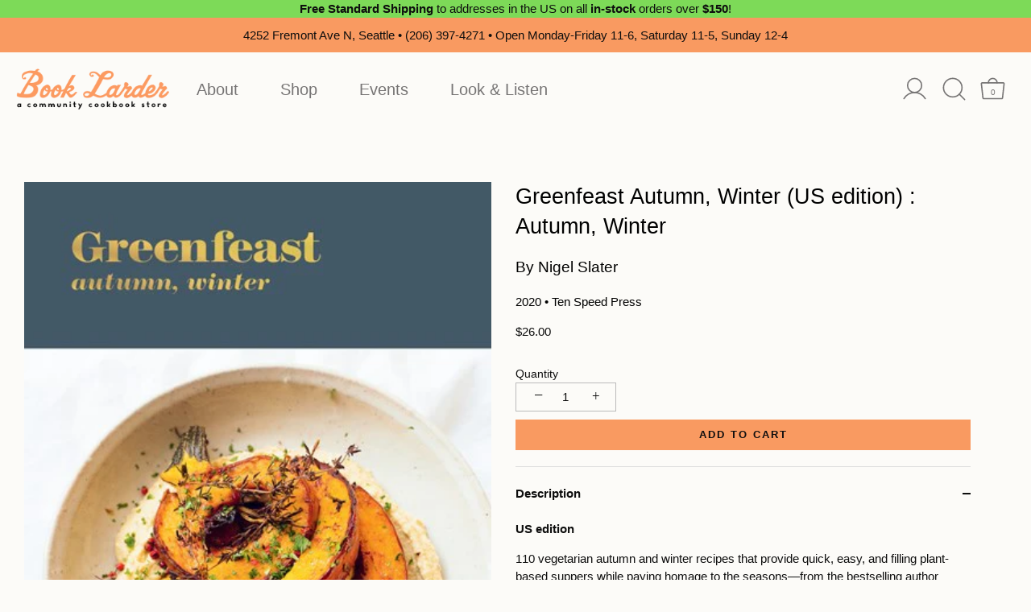

--- FILE ---
content_type: text/html; charset=utf-8
request_url: https://booklarder.com/products/greenfeast-autumn-winter1
body_size: 48704
content:
<!doctype html>
<html class="no-js" lang="en">
<head>
  <!-- Showcase 4.0.13 -->

  <link rel="preload" href="//booklarder.com/cdn/shop/t/14/assets/styles.css?v=67443657697315481451762197787" as="style">
  <link rel="stylesheet" href="https://use.typekit.net/pxt1rgs.css"><meta charset="utf-8" />
<meta name="viewport" content="width=device-width,initial-scale=1.0" />
<meta http-equiv="X-UA-Compatible" content="IE=edge">

<link rel="preconnect" href="https://cdn.shopify.com" crossorigin>
<link rel="preconnect" href="https://fonts.shopify.com" crossorigin>
<link rel="preconnect" href="https://monorail-edge.shopifysvc.com"><link rel="preload" as="font" href="//booklarder.com/cdn/fonts/poppins/poppins_n3.05f58335c3209cce17da4f1f1ab324ebe2982441.woff2" type="font/woff2" crossorigin>
<link rel="preload" as="font" href="//booklarder.com/cdn/fonts/nunito_sans/nunitosans_n4.0276fe080df0ca4e6a22d9cb55aed3ed5ba6b1da.woff2" type="font/woff2" crossorigin>
<link rel="preload" as="font" href="//booklarder.com/cdn/fonts/nunito_sans/nunitosans_n4.0276fe080df0ca4e6a22d9cb55aed3ed5ba6b1da.woff2" type="font/woff2" crossorigin>
<link rel="preload" as="font" href="//booklarder.com/cdn/fonts/poppins/poppins_n6.aa29d4918bc243723d56b59572e18228ed0786f6.woff2" type="font/woff2" crossorigin><link rel="preload" as="font" href="//booklarder.com/cdn/fonts/nunito_sans/nunitosans_n7.25d963ed46da26098ebeab731e90d8802d989fa5.woff2" type="font/woff2" crossorigin><link rel="preload" as="font" href="//booklarder.com/cdn/fonts/nunito_sans/nunitosans_i4.6e408730afac1484cf297c30b0e67c86d17fc586.woff2" type="font/woff2" crossorigin><link rel="preload" as="font" href="//booklarder.com/cdn/fonts/nunito_sans/nunitosans_i7.8c1124729eec046a321e2424b2acf328c2c12139.woff2" type="font/woff2" crossorigin><link rel="preload" href="//booklarder.com/cdn/shop/t/14/assets/vendor.js?v=26564483382332717901636584678" as="script">
<link rel="preload" href="//booklarder.com/cdn/shop/t/14/assets/theme.js?v=4941810747087336551636584678" as="script"><link rel="canonical" href="https://booklarder.com/products/greenfeast-autumn-winter1" /><meta name="description" content="US edition 110 vegetarian autumn and winter recipes that provide quick, easy, and filling plant-based suppers while paying homage to the seasons—from the bestselling author of Eat. Greenfeast: Autumn, Winter is a vibrant and joyous collection of recipes, perfect for people who want to eat less meat, but don’t want to c"><link rel="preload" as="font" href="//booklarder.com/cdn/fonts/nunito_sans/nunitosans_n5.6fc0ed1feb3fc393c40619f180fc49c4d0aae0db.woff2" type="font/woff2" crossorigin><link rel="preload" as="font" href="//booklarder.com/cdn/fonts/nunito_sans/nunitosans_n6.6e9464eba570101a53130c8130a9e17a8eb55c21.woff2" type="font/woff2" crossorigin>
  
        
  
        
  
        
  
        
  
        
  
        
  
        
  
  
  <meta name="theme-color" content="#f99a61">

  <title>
    Greenfeast Autumn, Winter (US edition) &ndash; Book Larder
  </title>

  <meta property="og:site_name" content="Book Larder">
<meta property="og:url" content="https://booklarder.com/products/greenfeast-autumn-winter1">
<meta property="og:title" content="Greenfeast Autumn, Winter (US edition)">
<meta property="og:type" content="product">
<meta property="og:description" content="US edition 110 vegetarian autumn and winter recipes that provide quick, easy, and filling plant-based suppers while paying homage to the seasons—from the bestselling author of Eat. Greenfeast: Autumn, Winter is a vibrant and joyous collection of recipes, perfect for people who want to eat less meat, but don’t want to c"><meta property="og:image" content="http://booklarder.com/cdn/shop/products/Greenfeast_autumn_2C_winter_US_1200x1200.jpg?v=1629824193">
  <meta property="og:image:secure_url" content="https://booklarder.com/cdn/shop/products/Greenfeast_autumn_2C_winter_US_1200x1200.jpg?v=1629824193">
  <meta property="og:image:width" content="400">
  <meta property="og:image:height" content="551"><meta property="og:price:amount" content="26.00">
  <meta property="og:price:currency" content="USD"><meta name="twitter:card" content="summary_large_image">
<meta name="twitter:title" content="Greenfeast Autumn, Winter (US edition)">
<meta name="twitter:description" content="US edition 110 vegetarian autumn and winter recipes that provide quick, easy, and filling plant-based suppers while paying homage to the seasons—from the bestselling author of Eat. Greenfeast: Autumn, Winter is a vibrant and joyous collection of recipes, perfect for people who want to eat less meat, but don’t want to c">


  <link href="//booklarder.com/cdn/shop/t/14/assets/styles.css?v=67443657697315481451762197787" rel="stylesheet" type="text/css" media="all" />
  
  <link href="//booklarder.com/cdn/shop/t/14/assets/transom.css?v=53709195295834567131712783861" rel="stylesheet" type="text/css" media="all" />
	  
  
  <script>window.performance && window.performance.mark && window.performance.mark('shopify.content_for_header.start');</script><meta id="shopify-digital-wallet" name="shopify-digital-wallet" content="/55859577004/digital_wallets/dialog">
<meta name="shopify-checkout-api-token" content="1ce09e5386e07514142ed4041c0c1983">
<link rel="alternate" type="application/json+oembed" href="https://booklarder.com/products/greenfeast-autumn-winter1.oembed">
<script async="async" src="/checkouts/internal/preloads.js?locale=en-US"></script>
<link rel="preconnect" href="https://shop.app" crossorigin="anonymous">
<script async="async" src="https://shop.app/checkouts/internal/preloads.js?locale=en-US&shop_id=55859577004" crossorigin="anonymous"></script>
<script id="apple-pay-shop-capabilities" type="application/json">{"shopId":55859577004,"countryCode":"US","currencyCode":"USD","merchantCapabilities":["supports3DS"],"merchantId":"gid:\/\/shopify\/Shop\/55859577004","merchantName":"Book Larder","requiredBillingContactFields":["postalAddress","email"],"requiredShippingContactFields":["postalAddress","email"],"shippingType":"shipping","supportedNetworks":["visa","masterCard","amex","discover","elo","jcb"],"total":{"type":"pending","label":"Book Larder","amount":"1.00"},"shopifyPaymentsEnabled":true,"supportsSubscriptions":true}</script>
<script id="shopify-features" type="application/json">{"accessToken":"1ce09e5386e07514142ed4041c0c1983","betas":["rich-media-storefront-analytics"],"domain":"booklarder.com","predictiveSearch":true,"shopId":55859577004,"locale":"en"}</script>
<script>var Shopify = Shopify || {};
Shopify.shop = "book-larder.myshopify.com";
Shopify.locale = "en";
Shopify.currency = {"active":"USD","rate":"1.0"};
Shopify.country = "US";
Shopify.theme = {"name":"book-larder\/main","id":128828539098,"schema_name":"Showcase","schema_version":"4.0.13","theme_store_id":null,"role":"main"};
Shopify.theme.handle = "null";
Shopify.theme.style = {"id":null,"handle":null};
Shopify.cdnHost = "booklarder.com/cdn";
Shopify.routes = Shopify.routes || {};
Shopify.routes.root = "/";</script>
<script type="module">!function(o){(o.Shopify=o.Shopify||{}).modules=!0}(window);</script>
<script>!function(o){function n(){var o=[];function n(){o.push(Array.prototype.slice.apply(arguments))}return n.q=o,n}var t=o.Shopify=o.Shopify||{};t.loadFeatures=n(),t.autoloadFeatures=n()}(window);</script>
<script>
  window.ShopifyPay = window.ShopifyPay || {};
  window.ShopifyPay.apiHost = "shop.app\/pay";
  window.ShopifyPay.redirectState = null;
</script>
<script id="shop-js-analytics" type="application/json">{"pageType":"product"}</script>
<script defer="defer" async type="module" src="//booklarder.com/cdn/shopifycloud/shop-js/modules/v2/client.init-shop-cart-sync_BT-GjEfc.en.esm.js"></script>
<script defer="defer" async type="module" src="//booklarder.com/cdn/shopifycloud/shop-js/modules/v2/chunk.common_D58fp_Oc.esm.js"></script>
<script defer="defer" async type="module" src="//booklarder.com/cdn/shopifycloud/shop-js/modules/v2/chunk.modal_xMitdFEc.esm.js"></script>
<script type="module">
  await import("//booklarder.com/cdn/shopifycloud/shop-js/modules/v2/client.init-shop-cart-sync_BT-GjEfc.en.esm.js");
await import("//booklarder.com/cdn/shopifycloud/shop-js/modules/v2/chunk.common_D58fp_Oc.esm.js");
await import("//booklarder.com/cdn/shopifycloud/shop-js/modules/v2/chunk.modal_xMitdFEc.esm.js");

  window.Shopify.SignInWithShop?.initShopCartSync?.({"fedCMEnabled":true,"windoidEnabled":true});

</script>
<script>
  window.Shopify = window.Shopify || {};
  if (!window.Shopify.featureAssets) window.Shopify.featureAssets = {};
  window.Shopify.featureAssets['shop-js'] = {"shop-cart-sync":["modules/v2/client.shop-cart-sync_DZOKe7Ll.en.esm.js","modules/v2/chunk.common_D58fp_Oc.esm.js","modules/v2/chunk.modal_xMitdFEc.esm.js"],"init-fed-cm":["modules/v2/client.init-fed-cm_B6oLuCjv.en.esm.js","modules/v2/chunk.common_D58fp_Oc.esm.js","modules/v2/chunk.modal_xMitdFEc.esm.js"],"shop-cash-offers":["modules/v2/client.shop-cash-offers_D2sdYoxE.en.esm.js","modules/v2/chunk.common_D58fp_Oc.esm.js","modules/v2/chunk.modal_xMitdFEc.esm.js"],"shop-login-button":["modules/v2/client.shop-login-button_QeVjl5Y3.en.esm.js","modules/v2/chunk.common_D58fp_Oc.esm.js","modules/v2/chunk.modal_xMitdFEc.esm.js"],"pay-button":["modules/v2/client.pay-button_DXTOsIq6.en.esm.js","modules/v2/chunk.common_D58fp_Oc.esm.js","modules/v2/chunk.modal_xMitdFEc.esm.js"],"shop-button":["modules/v2/client.shop-button_DQZHx9pm.en.esm.js","modules/v2/chunk.common_D58fp_Oc.esm.js","modules/v2/chunk.modal_xMitdFEc.esm.js"],"avatar":["modules/v2/client.avatar_BTnouDA3.en.esm.js"],"init-windoid":["modules/v2/client.init-windoid_CR1B-cfM.en.esm.js","modules/v2/chunk.common_D58fp_Oc.esm.js","modules/v2/chunk.modal_xMitdFEc.esm.js"],"init-shop-for-new-customer-accounts":["modules/v2/client.init-shop-for-new-customer-accounts_C_vY_xzh.en.esm.js","modules/v2/client.shop-login-button_QeVjl5Y3.en.esm.js","modules/v2/chunk.common_D58fp_Oc.esm.js","modules/v2/chunk.modal_xMitdFEc.esm.js"],"init-shop-email-lookup-coordinator":["modules/v2/client.init-shop-email-lookup-coordinator_BI7n9ZSv.en.esm.js","modules/v2/chunk.common_D58fp_Oc.esm.js","modules/v2/chunk.modal_xMitdFEc.esm.js"],"init-shop-cart-sync":["modules/v2/client.init-shop-cart-sync_BT-GjEfc.en.esm.js","modules/v2/chunk.common_D58fp_Oc.esm.js","modules/v2/chunk.modal_xMitdFEc.esm.js"],"shop-toast-manager":["modules/v2/client.shop-toast-manager_DiYdP3xc.en.esm.js","modules/v2/chunk.common_D58fp_Oc.esm.js","modules/v2/chunk.modal_xMitdFEc.esm.js"],"init-customer-accounts":["modules/v2/client.init-customer-accounts_D9ZNqS-Q.en.esm.js","modules/v2/client.shop-login-button_QeVjl5Y3.en.esm.js","modules/v2/chunk.common_D58fp_Oc.esm.js","modules/v2/chunk.modal_xMitdFEc.esm.js"],"init-customer-accounts-sign-up":["modules/v2/client.init-customer-accounts-sign-up_iGw4briv.en.esm.js","modules/v2/client.shop-login-button_QeVjl5Y3.en.esm.js","modules/v2/chunk.common_D58fp_Oc.esm.js","modules/v2/chunk.modal_xMitdFEc.esm.js"],"shop-follow-button":["modules/v2/client.shop-follow-button_CqMgW2wH.en.esm.js","modules/v2/chunk.common_D58fp_Oc.esm.js","modules/v2/chunk.modal_xMitdFEc.esm.js"],"checkout-modal":["modules/v2/client.checkout-modal_xHeaAweL.en.esm.js","modules/v2/chunk.common_D58fp_Oc.esm.js","modules/v2/chunk.modal_xMitdFEc.esm.js"],"shop-login":["modules/v2/client.shop-login_D91U-Q7h.en.esm.js","modules/v2/chunk.common_D58fp_Oc.esm.js","modules/v2/chunk.modal_xMitdFEc.esm.js"],"lead-capture":["modules/v2/client.lead-capture_BJmE1dJe.en.esm.js","modules/v2/chunk.common_D58fp_Oc.esm.js","modules/v2/chunk.modal_xMitdFEc.esm.js"],"payment-terms":["modules/v2/client.payment-terms_Ci9AEqFq.en.esm.js","modules/v2/chunk.common_D58fp_Oc.esm.js","modules/v2/chunk.modal_xMitdFEc.esm.js"]};
</script>
<script>(function() {
  var isLoaded = false;
  function asyncLoad() {
    if (isLoaded) return;
    isLoaded = true;
    var urls = ["\/\/www.powr.io\/powr.js?powr-token=book-larder.myshopify.com\u0026external-type=shopify\u0026shop=book-larder.myshopify.com","https:\/\/evey-files.s3.amazonaws.com\/js\/online_store.js?shop=book-larder.myshopify.com"];
    for (var i = 0; i < urls.length; i++) {
      var s = document.createElement('script');
      s.type = 'text/javascript';
      s.async = true;
      s.src = urls[i];
      var x = document.getElementsByTagName('script')[0];
      x.parentNode.insertBefore(s, x);
    }
  };
  if(window.attachEvent) {
    window.attachEvent('onload', asyncLoad);
  } else {
    window.addEventListener('load', asyncLoad, false);
  }
})();</script>
<script id="__st">var __st={"a":55859577004,"offset":-28800,"reqid":"f8fd47e4-3936-408f-ab63-4a6b5c22bde9-1769102019","pageurl":"booklarder.com\/products\/greenfeast-autumn-winter1","u":"66a1a5da1a68","p":"product","rtyp":"product","rid":6874325647532};</script>
<script>window.ShopifyPaypalV4VisibilityTracking = true;</script>
<script id="captcha-bootstrap">!function(){'use strict';const t='contact',e='account',n='new_comment',o=[[t,t],['blogs',n],['comments',n],[t,'customer']],c=[[e,'customer_login'],[e,'guest_login'],[e,'recover_customer_password'],[e,'create_customer']],r=t=>t.map((([t,e])=>`form[action*='/${t}']:not([data-nocaptcha='true']) input[name='form_type'][value='${e}']`)).join(','),a=t=>()=>t?[...document.querySelectorAll(t)].map((t=>t.form)):[];function s(){const t=[...o],e=r(t);return a(e)}const i='password',u='form_key',d=['recaptcha-v3-token','g-recaptcha-response','h-captcha-response',i],f=()=>{try{return window.sessionStorage}catch{return}},m='__shopify_v',_=t=>t.elements[u];function p(t,e,n=!1){try{const o=window.sessionStorage,c=JSON.parse(o.getItem(e)),{data:r}=function(t){const{data:e,action:n}=t;return t[m]||n?{data:e,action:n}:{data:t,action:n}}(c);for(const[e,n]of Object.entries(r))t.elements[e]&&(t.elements[e].value=n);n&&o.removeItem(e)}catch(o){console.error('form repopulation failed',{error:o})}}const l='form_type',E='cptcha';function T(t){t.dataset[E]=!0}const w=window,h=w.document,L='Shopify',v='ce_forms',y='captcha';let A=!1;((t,e)=>{const n=(g='f06e6c50-85a8-45c8-87d0-21a2b65856fe',I='https://cdn.shopify.com/shopifycloud/storefront-forms-hcaptcha/ce_storefront_forms_captcha_hcaptcha.v1.5.2.iife.js',D={infoText:'Protected by hCaptcha',privacyText:'Privacy',termsText:'Terms'},(t,e,n)=>{const o=w[L][v],c=o.bindForm;if(c)return c(t,g,e,D).then(n);var r;o.q.push([[t,g,e,D],n]),r=I,A||(h.body.append(Object.assign(h.createElement('script'),{id:'captcha-provider',async:!0,src:r})),A=!0)});var g,I,D;w[L]=w[L]||{},w[L][v]=w[L][v]||{},w[L][v].q=[],w[L][y]=w[L][y]||{},w[L][y].protect=function(t,e){n(t,void 0,e),T(t)},Object.freeze(w[L][y]),function(t,e,n,w,h,L){const[v,y,A,g]=function(t,e,n){const i=e?o:[],u=t?c:[],d=[...i,...u],f=r(d),m=r(i),_=r(d.filter((([t,e])=>n.includes(e))));return[a(f),a(m),a(_),s()]}(w,h,L),I=t=>{const e=t.target;return e instanceof HTMLFormElement?e:e&&e.form},D=t=>v().includes(t);t.addEventListener('submit',(t=>{const e=I(t);if(!e)return;const n=D(e)&&!e.dataset.hcaptchaBound&&!e.dataset.recaptchaBound,o=_(e),c=g().includes(e)&&(!o||!o.value);(n||c)&&t.preventDefault(),c&&!n&&(function(t){try{if(!f())return;!function(t){const e=f();if(!e)return;const n=_(t);if(!n)return;const o=n.value;o&&e.removeItem(o)}(t);const e=Array.from(Array(32),(()=>Math.random().toString(36)[2])).join('');!function(t,e){_(t)||t.append(Object.assign(document.createElement('input'),{type:'hidden',name:u})),t.elements[u].value=e}(t,e),function(t,e){const n=f();if(!n)return;const o=[...t.querySelectorAll(`input[type='${i}']`)].map((({name:t})=>t)),c=[...d,...o],r={};for(const[a,s]of new FormData(t).entries())c.includes(a)||(r[a]=s);n.setItem(e,JSON.stringify({[m]:1,action:t.action,data:r}))}(t,e)}catch(e){console.error('failed to persist form',e)}}(e),e.submit())}));const S=(t,e)=>{t&&!t.dataset[E]&&(n(t,e.some((e=>e===t))),T(t))};for(const o of['focusin','change'])t.addEventListener(o,(t=>{const e=I(t);D(e)&&S(e,y())}));const B=e.get('form_key'),M=e.get(l),P=B&&M;t.addEventListener('DOMContentLoaded',(()=>{const t=y();if(P)for(const e of t)e.elements[l].value===M&&p(e,B);[...new Set([...A(),...v().filter((t=>'true'===t.dataset.shopifyCaptcha))])].forEach((e=>S(e,t)))}))}(h,new URLSearchParams(w.location.search),n,t,e,['guest_login'])})(!0,!0)}();</script>
<script integrity="sha256-4kQ18oKyAcykRKYeNunJcIwy7WH5gtpwJnB7kiuLZ1E=" data-source-attribution="shopify.loadfeatures" defer="defer" src="//booklarder.com/cdn/shopifycloud/storefront/assets/storefront/load_feature-a0a9edcb.js" crossorigin="anonymous"></script>
<script crossorigin="anonymous" defer="defer" src="//booklarder.com/cdn/shopifycloud/storefront/assets/shopify_pay/storefront-65b4c6d7.js?v=20250812"></script>
<script data-source-attribution="shopify.dynamic_checkout.dynamic.init">var Shopify=Shopify||{};Shopify.PaymentButton=Shopify.PaymentButton||{isStorefrontPortableWallets:!0,init:function(){window.Shopify.PaymentButton.init=function(){};var t=document.createElement("script");t.src="https://booklarder.com/cdn/shopifycloud/portable-wallets/latest/portable-wallets.en.js",t.type="module",document.head.appendChild(t)}};
</script>
<script data-source-attribution="shopify.dynamic_checkout.buyer_consent">
  function portableWalletsHideBuyerConsent(e){var t=document.getElementById("shopify-buyer-consent"),n=document.getElementById("shopify-subscription-policy-button");t&&n&&(t.classList.add("hidden"),t.setAttribute("aria-hidden","true"),n.removeEventListener("click",e))}function portableWalletsShowBuyerConsent(e){var t=document.getElementById("shopify-buyer-consent"),n=document.getElementById("shopify-subscription-policy-button");t&&n&&(t.classList.remove("hidden"),t.removeAttribute("aria-hidden"),n.addEventListener("click",e))}window.Shopify?.PaymentButton&&(window.Shopify.PaymentButton.hideBuyerConsent=portableWalletsHideBuyerConsent,window.Shopify.PaymentButton.showBuyerConsent=portableWalletsShowBuyerConsent);
</script>
<script data-source-attribution="shopify.dynamic_checkout.cart.bootstrap">document.addEventListener("DOMContentLoaded",(function(){function t(){return document.querySelector("shopify-accelerated-checkout-cart, shopify-accelerated-checkout")}if(t())Shopify.PaymentButton.init();else{new MutationObserver((function(e,n){t()&&(Shopify.PaymentButton.init(),n.disconnect())})).observe(document.body,{childList:!0,subtree:!0})}}));
</script>
<link id="shopify-accelerated-checkout-styles" rel="stylesheet" media="screen" href="https://booklarder.com/cdn/shopifycloud/portable-wallets/latest/accelerated-checkout-backwards-compat.css" crossorigin="anonymous">
<style id="shopify-accelerated-checkout-cart">
        #shopify-buyer-consent {
  margin-top: 1em;
  display: inline-block;
  width: 100%;
}

#shopify-buyer-consent.hidden {
  display: none;
}

#shopify-subscription-policy-button {
  background: none;
  border: none;
  padding: 0;
  text-decoration: underline;
  font-size: inherit;
  cursor: pointer;
}

#shopify-subscription-policy-button::before {
  box-shadow: none;
}

      </style>

<script>window.performance && window.performance.mark && window.performance.mark('shopify.content_for_header.end');</script>

  <script>
    document.documentElement.className = document.documentElement.className.replace('no-js', '');
    window.theme = window.theme || {};
    theme.money_format = "${{amount}}";
    theme.money_container = '.theme-money';
    theme.strings = {
      previous: "Previous",
      next: "Next",
      close: "Close",
      addressError: "Error looking up that address",
      addressNoResults: "No results for that address",
      addressQueryLimit: "You have exceeded the Google API usage limit. Consider upgrading to a \u003ca href=\"https:\/\/developers.google.com\/maps\/premium\/usage-limits\"\u003ePremium Plan\u003c\/a\u003e.",
      authError: "There was a problem authenticating your Google Maps API Key.",
      back: "Back",
      cartConfirmation: "You must agree to the terms and conditions before continuing.",
      loadMore: "Load more",
      infiniteScrollNoMore: "No more results",
      priceNonExistent: "Unavailable",
      buttonDefault: "Add to Cart",
      buttonNoStock: "Out of stock",
      buttonNoVariant: "Unavailable",
      variantNoStock: "Sold out",
      unitPriceSeparator: " \/ ",
      colorBoxPrevious: "Previous",
      colorBoxNext: "Next",
      colorBoxClose: "Close",
      navigateHome: "Home",
      productAddingToCart: "Adding",
      productAddedToCart: "Added to cart",
      popupWasAdded: "was added to your cart",
      popupCheckout: "Checkout",
      popupContinueShopping: "Continue shopping",
      onlyXLeft: "[[ quantity ]] in stock",
      priceSoldOut: "Sold Out",
      loading: "Loading...",
      viewCart: "View cart",
      page: "Page {{ page }}",
      imageSlider: "Image slider",
      clearAll: "Clear all"
    };
    theme.routes = {
      search_url: '/search',
      cart_url: '/cart',
      cart_add_url: '/cart/add',
      checkout: '/checkout'
    };
    theme.settings = {
      productImageParallax: true,
      animationEnabledDesktop: true,
      animationEnabledMobile: false
    };

    theme.checkViewportFillers = function(){
      var toggleState = false;
      var elPageContent = document.getElementById('page-content');
      if(elPageContent) {
        var elOverlapSection = elPageContent.querySelector('.header-overlap-section');
        if (elOverlapSection) {
          var padding = parseInt(getComputedStyle(elPageContent).getPropertyValue('padding-top'));
          toggleState = ((Math.round(elOverlapSection.offsetTop) - padding) === 0);
        }
      }
      if(toggleState) {
        document.getElementsByTagName('body')[0].classList.add('header-section-overlap');
      } else {
        document.getElementsByTagName('body')[0].classList.remove('header-section-overlap');
      }
    };

    theme.assessAltLogo = function(){
      var elsOverlappers = document.querySelectorAll('.needs-alt-logo');
      var useAltLogo = false;
      if(elsOverlappers.length) {
        var elSiteControlInner = document.querySelector('#site-control .site-control__inner');
        var headerMid = elSiteControlInner.offsetTop + elSiteControlInner.offsetParent.offsetTop + elSiteControlInner.offsetHeight / 2;
        Array.prototype.forEach.call(elsOverlappers, function(el, i){
          var thisTop = el.getBoundingClientRect().top + document.body.scrollTop;
          var thisBottom = thisTop + el.offsetHeight;
          if(headerMid > thisTop && headerMid < thisBottom) {
            useAltLogo = true;
            return false;
          }
        });
      }
      if(useAltLogo) {
        document.getElementsByTagName('body')[0].classList.add('use-alt-logo');
      } else {
        document.getElementsByTagName('body')[0].classList.remove('use-alt-logo');
      }
    };
  </script>


<!--begin-boost-pfs-filter-css-->
  <link rel="preload stylesheet" href="//booklarder.com/cdn/shop/t/14/assets/boost-pfs-instant-search.css?v=169989433812219567861636584679" as="style"><link href="//booklarder.com/cdn/shop/t/14/assets/boost-pfs-custom.css?v=76018495889226941571678076112" rel="stylesheet" type="text/css" media="all" />
<style data-id="boost-pfs-style" type="text/css">
    .boost-pfs-filter-option-title-text {}

   .boost-pfs-filter-tree-v .boost-pfs-filter-option-title-text:before {}
    .boost-pfs-filter-tree-v .boost-pfs-filter-option.boost-pfs-filter-option-collapsed .boost-pfs-filter-option-title-text:before {}
    .boost-pfs-filter-tree-h .boost-pfs-filter-option-title-heading:before {
      border-right-color: ;
      border-bottom-color: ;
    }

    .boost-pfs-filter-option-content .boost-pfs-filter-option-item-list .boost-pfs-filter-option-item button,
    .boost-pfs-filter-option-content .boost-pfs-filter-option-item-list .boost-pfs-filter-option-item .boost-pfs-filter-button,
    .boost-pfs-filter-option-range-amount input,
    .boost-pfs-filter-tree-v .boost-pfs-filter-refine-by .boost-pfs-filter-refine-by-items .refine-by-item,
    .boost-pfs-filter-refine-by-wrapper-v .boost-pfs-filter-refine-by .boost-pfs-filter-refine-by-items .refine-by-item,
    .boost-pfs-filter-refine-by .boost-pfs-filter-option-title,
    .boost-pfs-filter-refine-by .boost-pfs-filter-refine-by-items .refine-by-item>a,
    .boost-pfs-filter-refine-by>span,
    .boost-pfs-filter-clear,
    .boost-pfs-filter-clear-all{}

    .boost-pfs-filter-option-multi-level-collections .boost-pfs-filter-option-multi-level-list .boost-pfs-filter-option-item .boost-pfs-filter-button-arrow .boost-pfs-arrow:before,
    .boost-pfs-filter-option-multi-level-tag .boost-pfs-filter-option-multi-level-list .boost-pfs-filter-option-item .boost-pfs-filter-button-arrow .boost-pfs-arrow:before {}

    .boost-pfs-filter-refine-by .boost-pfs-filter-refine-by-items .refine-by-item .boost-pfs-filter-clear:before,
    .boost-pfs-filter-refine-by .boost-pfs-filter-refine-by-items .refine-by-item .boost-pfs-filter-clear:after {
      background: ;
    }

    .boost-pfs-filter-tree-mobile-button button,
    .boost-pfs-filter-top-sorting-mobile button {}
    .boost-pfs-filter-top-sorting-mobile button>span:after {}
  </style>
<!--end-boost-pfs-filter-css-->



  
<link href="https://monorail-edge.shopifysvc.com" rel="dns-prefetch">
<script>(function(){if ("sendBeacon" in navigator && "performance" in window) {try {var session_token_from_headers = performance.getEntriesByType('navigation')[0].serverTiming.find(x => x.name == '_s').description;} catch {var session_token_from_headers = undefined;}var session_cookie_matches = document.cookie.match(/_shopify_s=([^;]*)/);var session_token_from_cookie = session_cookie_matches && session_cookie_matches.length === 2 ? session_cookie_matches[1] : "";var session_token = session_token_from_headers || session_token_from_cookie || "";function handle_abandonment_event(e) {var entries = performance.getEntries().filter(function(entry) {return /monorail-edge.shopifysvc.com/.test(entry.name);});if (!window.abandonment_tracked && entries.length === 0) {window.abandonment_tracked = true;var currentMs = Date.now();var navigation_start = performance.timing.navigationStart;var payload = {shop_id: 55859577004,url: window.location.href,navigation_start,duration: currentMs - navigation_start,session_token,page_type: "product"};window.navigator.sendBeacon("https://monorail-edge.shopifysvc.com/v1/produce", JSON.stringify({schema_id: "online_store_buyer_site_abandonment/1.1",payload: payload,metadata: {event_created_at_ms: currentMs,event_sent_at_ms: currentMs}}));}}window.addEventListener('pagehide', handle_abandonment_event);}}());</script>
<script id="web-pixels-manager-setup">(function e(e,d,r,n,o){if(void 0===o&&(o={}),!Boolean(null===(a=null===(i=window.Shopify)||void 0===i?void 0:i.analytics)||void 0===a?void 0:a.replayQueue)){var i,a;window.Shopify=window.Shopify||{};var t=window.Shopify;t.analytics=t.analytics||{};var s=t.analytics;s.replayQueue=[],s.publish=function(e,d,r){return s.replayQueue.push([e,d,r]),!0};try{self.performance.mark("wpm:start")}catch(e){}var l=function(){var e={modern:/Edge?\/(1{2}[4-9]|1[2-9]\d|[2-9]\d{2}|\d{4,})\.\d+(\.\d+|)|Firefox\/(1{2}[4-9]|1[2-9]\d|[2-9]\d{2}|\d{4,})\.\d+(\.\d+|)|Chrom(ium|e)\/(9{2}|\d{3,})\.\d+(\.\d+|)|(Maci|X1{2}).+ Version\/(15\.\d+|(1[6-9]|[2-9]\d|\d{3,})\.\d+)([,.]\d+|)( \(\w+\)|)( Mobile\/\w+|) Safari\/|Chrome.+OPR\/(9{2}|\d{3,})\.\d+\.\d+|(CPU[ +]OS|iPhone[ +]OS|CPU[ +]iPhone|CPU IPhone OS|CPU iPad OS)[ +]+(15[._]\d+|(1[6-9]|[2-9]\d|\d{3,})[._]\d+)([._]\d+|)|Android:?[ /-](13[3-9]|1[4-9]\d|[2-9]\d{2}|\d{4,})(\.\d+|)(\.\d+|)|Android.+Firefox\/(13[5-9]|1[4-9]\d|[2-9]\d{2}|\d{4,})\.\d+(\.\d+|)|Android.+Chrom(ium|e)\/(13[3-9]|1[4-9]\d|[2-9]\d{2}|\d{4,})\.\d+(\.\d+|)|SamsungBrowser\/([2-9]\d|\d{3,})\.\d+/,legacy:/Edge?\/(1[6-9]|[2-9]\d|\d{3,})\.\d+(\.\d+|)|Firefox\/(5[4-9]|[6-9]\d|\d{3,})\.\d+(\.\d+|)|Chrom(ium|e)\/(5[1-9]|[6-9]\d|\d{3,})\.\d+(\.\d+|)([\d.]+$|.*Safari\/(?![\d.]+ Edge\/[\d.]+$))|(Maci|X1{2}).+ Version\/(10\.\d+|(1[1-9]|[2-9]\d|\d{3,})\.\d+)([,.]\d+|)( \(\w+\)|)( Mobile\/\w+|) Safari\/|Chrome.+OPR\/(3[89]|[4-9]\d|\d{3,})\.\d+\.\d+|(CPU[ +]OS|iPhone[ +]OS|CPU[ +]iPhone|CPU IPhone OS|CPU iPad OS)[ +]+(10[._]\d+|(1[1-9]|[2-9]\d|\d{3,})[._]\d+)([._]\d+|)|Android:?[ /-](13[3-9]|1[4-9]\d|[2-9]\d{2}|\d{4,})(\.\d+|)(\.\d+|)|Mobile Safari.+OPR\/([89]\d|\d{3,})\.\d+\.\d+|Android.+Firefox\/(13[5-9]|1[4-9]\d|[2-9]\d{2}|\d{4,})\.\d+(\.\d+|)|Android.+Chrom(ium|e)\/(13[3-9]|1[4-9]\d|[2-9]\d{2}|\d{4,})\.\d+(\.\d+|)|Android.+(UC? ?Browser|UCWEB|U3)[ /]?(15\.([5-9]|\d{2,})|(1[6-9]|[2-9]\d|\d{3,})\.\d+)\.\d+|SamsungBrowser\/(5\.\d+|([6-9]|\d{2,})\.\d+)|Android.+MQ{2}Browser\/(14(\.(9|\d{2,})|)|(1[5-9]|[2-9]\d|\d{3,})(\.\d+|))(\.\d+|)|K[Aa][Ii]OS\/(3\.\d+|([4-9]|\d{2,})\.\d+)(\.\d+|)/},d=e.modern,r=e.legacy,n=navigator.userAgent;return n.match(d)?"modern":n.match(r)?"legacy":"unknown"}(),u="modern"===l?"modern":"legacy",c=(null!=n?n:{modern:"",legacy:""})[u],f=function(e){return[e.baseUrl,"/wpm","/b",e.hashVersion,"modern"===e.buildTarget?"m":"l",".js"].join("")}({baseUrl:d,hashVersion:r,buildTarget:u}),m=function(e){var d=e.version,r=e.bundleTarget,n=e.surface,o=e.pageUrl,i=e.monorailEndpoint;return{emit:function(e){var a=e.status,t=e.errorMsg,s=(new Date).getTime(),l=JSON.stringify({metadata:{event_sent_at_ms:s},events:[{schema_id:"web_pixels_manager_load/3.1",payload:{version:d,bundle_target:r,page_url:o,status:a,surface:n,error_msg:t},metadata:{event_created_at_ms:s}}]});if(!i)return console&&console.warn&&console.warn("[Web Pixels Manager] No Monorail endpoint provided, skipping logging."),!1;try{return self.navigator.sendBeacon.bind(self.navigator)(i,l)}catch(e){}var u=new XMLHttpRequest;try{return u.open("POST",i,!0),u.setRequestHeader("Content-Type","text/plain"),u.send(l),!0}catch(e){return console&&console.warn&&console.warn("[Web Pixels Manager] Got an unhandled error while logging to Monorail."),!1}}}}({version:r,bundleTarget:l,surface:e.surface,pageUrl:self.location.href,monorailEndpoint:e.monorailEndpoint});try{o.browserTarget=l,function(e){var d=e.src,r=e.async,n=void 0===r||r,o=e.onload,i=e.onerror,a=e.sri,t=e.scriptDataAttributes,s=void 0===t?{}:t,l=document.createElement("script"),u=document.querySelector("head"),c=document.querySelector("body");if(l.async=n,l.src=d,a&&(l.integrity=a,l.crossOrigin="anonymous"),s)for(var f in s)if(Object.prototype.hasOwnProperty.call(s,f))try{l.dataset[f]=s[f]}catch(e){}if(o&&l.addEventListener("load",o),i&&l.addEventListener("error",i),u)u.appendChild(l);else{if(!c)throw new Error("Did not find a head or body element to append the script");c.appendChild(l)}}({src:f,async:!0,onload:function(){if(!function(){var e,d;return Boolean(null===(d=null===(e=window.Shopify)||void 0===e?void 0:e.analytics)||void 0===d?void 0:d.initialized)}()){var d=window.webPixelsManager.init(e)||void 0;if(d){var r=window.Shopify.analytics;r.replayQueue.forEach((function(e){var r=e[0],n=e[1],o=e[2];d.publishCustomEvent(r,n,o)})),r.replayQueue=[],r.publish=d.publishCustomEvent,r.visitor=d.visitor,r.initialized=!0}}},onerror:function(){return m.emit({status:"failed",errorMsg:"".concat(f," has failed to load")})},sri:function(e){var d=/^sha384-[A-Za-z0-9+/=]+$/;return"string"==typeof e&&d.test(e)}(c)?c:"",scriptDataAttributes:o}),m.emit({status:"loading"})}catch(e){m.emit({status:"failed",errorMsg:(null==e?void 0:e.message)||"Unknown error"})}}})({shopId: 55859577004,storefrontBaseUrl: "https://booklarder.com",extensionsBaseUrl: "https://extensions.shopifycdn.com/cdn/shopifycloud/web-pixels-manager",monorailEndpoint: "https://monorail-edge.shopifysvc.com/unstable/produce_batch",surface: "storefront-renderer",enabledBetaFlags: ["2dca8a86"],webPixelsConfigList: [{"id":"shopify-app-pixel","configuration":"{}","eventPayloadVersion":"v1","runtimeContext":"STRICT","scriptVersion":"0450","apiClientId":"shopify-pixel","type":"APP","privacyPurposes":["ANALYTICS","MARKETING"]},{"id":"shopify-custom-pixel","eventPayloadVersion":"v1","runtimeContext":"LAX","scriptVersion":"0450","apiClientId":"shopify-pixel","type":"CUSTOM","privacyPurposes":["ANALYTICS","MARKETING"]}],isMerchantRequest: false,initData: {"shop":{"name":"Book Larder","paymentSettings":{"currencyCode":"USD"},"myshopifyDomain":"book-larder.myshopify.com","countryCode":"US","storefrontUrl":"https:\/\/booklarder.com"},"customer":null,"cart":null,"checkout":null,"productVariants":[{"price":{"amount":26.0,"currencyCode":"USD"},"product":{"title":"Greenfeast Autumn, Winter (US edition)","vendor":"Book Larder","id":"6874325647532","untranslatedTitle":"Greenfeast Autumn, Winter (US edition)","url":"\/products\/greenfeast-autumn-winter1","type":"Books"},"id":"40365989134508","image":{"src":"\/\/booklarder.com\/cdn\/shop\/products\/Greenfeast_autumn_2C_winter_US.jpg?v=1629824193"},"sku":"9781984858733","title":"Default Title","untranslatedTitle":"Default Title"}],"purchasingCompany":null},},"https://booklarder.com/cdn","fcfee988w5aeb613cpc8e4bc33m6693e112",{"modern":"","legacy":""},{"shopId":"55859577004","storefrontBaseUrl":"https:\/\/booklarder.com","extensionBaseUrl":"https:\/\/extensions.shopifycdn.com\/cdn\/shopifycloud\/web-pixels-manager","surface":"storefront-renderer","enabledBetaFlags":"[\"2dca8a86\"]","isMerchantRequest":"false","hashVersion":"fcfee988w5aeb613cpc8e4bc33m6693e112","publish":"custom","events":"[[\"page_viewed\",{}],[\"product_viewed\",{\"productVariant\":{\"price\":{\"amount\":26.0,\"currencyCode\":\"USD\"},\"product\":{\"title\":\"Greenfeast Autumn, Winter (US edition)\",\"vendor\":\"Book Larder\",\"id\":\"6874325647532\",\"untranslatedTitle\":\"Greenfeast Autumn, Winter (US edition)\",\"url\":\"\/products\/greenfeast-autumn-winter1\",\"type\":\"Books\"},\"id\":\"40365989134508\",\"image\":{\"src\":\"\/\/booklarder.com\/cdn\/shop\/products\/Greenfeast_autumn_2C_winter_US.jpg?v=1629824193\"},\"sku\":\"9781984858733\",\"title\":\"Default Title\",\"untranslatedTitle\":\"Default Title\"}}]]"});</script><script>
  window.ShopifyAnalytics = window.ShopifyAnalytics || {};
  window.ShopifyAnalytics.meta = window.ShopifyAnalytics.meta || {};
  window.ShopifyAnalytics.meta.currency = 'USD';
  var meta = {"product":{"id":6874325647532,"gid":"gid:\/\/shopify\/Product\/6874325647532","vendor":"Book Larder","type":"Books","handle":"greenfeast-autumn-winter1","variants":[{"id":40365989134508,"price":2600,"name":"Greenfeast Autumn, Winter (US edition)","public_title":null,"sku":"9781984858733"}],"remote":false},"page":{"pageType":"product","resourceType":"product","resourceId":6874325647532,"requestId":"f8fd47e4-3936-408f-ab63-4a6b5c22bde9-1769102019"}};
  for (var attr in meta) {
    window.ShopifyAnalytics.meta[attr] = meta[attr];
  }
</script>
<script class="analytics">
  (function () {
    var customDocumentWrite = function(content) {
      var jquery = null;

      if (window.jQuery) {
        jquery = window.jQuery;
      } else if (window.Checkout && window.Checkout.$) {
        jquery = window.Checkout.$;
      }

      if (jquery) {
        jquery('body').append(content);
      }
    };

    var hasLoggedConversion = function(token) {
      if (token) {
        return document.cookie.indexOf('loggedConversion=' + token) !== -1;
      }
      return false;
    }

    var setCookieIfConversion = function(token) {
      if (token) {
        var twoMonthsFromNow = new Date(Date.now());
        twoMonthsFromNow.setMonth(twoMonthsFromNow.getMonth() + 2);

        document.cookie = 'loggedConversion=' + token + '; expires=' + twoMonthsFromNow;
      }
    }

    var trekkie = window.ShopifyAnalytics.lib = window.trekkie = window.trekkie || [];
    if (trekkie.integrations) {
      return;
    }
    trekkie.methods = [
      'identify',
      'page',
      'ready',
      'track',
      'trackForm',
      'trackLink'
    ];
    trekkie.factory = function(method) {
      return function() {
        var args = Array.prototype.slice.call(arguments);
        args.unshift(method);
        trekkie.push(args);
        return trekkie;
      };
    };
    for (var i = 0; i < trekkie.methods.length; i++) {
      var key = trekkie.methods[i];
      trekkie[key] = trekkie.factory(key);
    }
    trekkie.load = function(config) {
      trekkie.config = config || {};
      trekkie.config.initialDocumentCookie = document.cookie;
      var first = document.getElementsByTagName('script')[0];
      var script = document.createElement('script');
      script.type = 'text/javascript';
      script.onerror = function(e) {
        var scriptFallback = document.createElement('script');
        scriptFallback.type = 'text/javascript';
        scriptFallback.onerror = function(error) {
                var Monorail = {
      produce: function produce(monorailDomain, schemaId, payload) {
        var currentMs = new Date().getTime();
        var event = {
          schema_id: schemaId,
          payload: payload,
          metadata: {
            event_created_at_ms: currentMs,
            event_sent_at_ms: currentMs
          }
        };
        return Monorail.sendRequest("https://" + monorailDomain + "/v1/produce", JSON.stringify(event));
      },
      sendRequest: function sendRequest(endpointUrl, payload) {
        // Try the sendBeacon API
        if (window && window.navigator && typeof window.navigator.sendBeacon === 'function' && typeof window.Blob === 'function' && !Monorail.isIos12()) {
          var blobData = new window.Blob([payload], {
            type: 'text/plain'
          });

          if (window.navigator.sendBeacon(endpointUrl, blobData)) {
            return true;
          } // sendBeacon was not successful

        } // XHR beacon

        var xhr = new XMLHttpRequest();

        try {
          xhr.open('POST', endpointUrl);
          xhr.setRequestHeader('Content-Type', 'text/plain');
          xhr.send(payload);
        } catch (e) {
          console.log(e);
        }

        return false;
      },
      isIos12: function isIos12() {
        return window.navigator.userAgent.lastIndexOf('iPhone; CPU iPhone OS 12_') !== -1 || window.navigator.userAgent.lastIndexOf('iPad; CPU OS 12_') !== -1;
      }
    };
    Monorail.produce('monorail-edge.shopifysvc.com',
      'trekkie_storefront_load_errors/1.1',
      {shop_id: 55859577004,
      theme_id: 128828539098,
      app_name: "storefront",
      context_url: window.location.href,
      source_url: "//booklarder.com/cdn/s/trekkie.storefront.46a754ac07d08c656eb845cfbf513dd9a18d4ced.min.js"});

        };
        scriptFallback.async = true;
        scriptFallback.src = '//booklarder.com/cdn/s/trekkie.storefront.46a754ac07d08c656eb845cfbf513dd9a18d4ced.min.js';
        first.parentNode.insertBefore(scriptFallback, first);
      };
      script.async = true;
      script.src = '//booklarder.com/cdn/s/trekkie.storefront.46a754ac07d08c656eb845cfbf513dd9a18d4ced.min.js';
      first.parentNode.insertBefore(script, first);
    };
    trekkie.load(
      {"Trekkie":{"appName":"storefront","development":false,"defaultAttributes":{"shopId":55859577004,"isMerchantRequest":null,"themeId":128828539098,"themeCityHash":"11731232522808657635","contentLanguage":"en","currency":"USD","eventMetadataId":"d5bf1706-d4d2-4229-948b-417c0a45ed59"},"isServerSideCookieWritingEnabled":true,"monorailRegion":"shop_domain","enabledBetaFlags":["65f19447"]},"Session Attribution":{},"S2S":{"facebookCapiEnabled":false,"source":"trekkie-storefront-renderer","apiClientId":580111}}
    );

    var loaded = false;
    trekkie.ready(function() {
      if (loaded) return;
      loaded = true;

      window.ShopifyAnalytics.lib = window.trekkie;

      var originalDocumentWrite = document.write;
      document.write = customDocumentWrite;
      try { window.ShopifyAnalytics.merchantGoogleAnalytics.call(this); } catch(error) {};
      document.write = originalDocumentWrite;

      window.ShopifyAnalytics.lib.page(null,{"pageType":"product","resourceType":"product","resourceId":6874325647532,"requestId":"f8fd47e4-3936-408f-ab63-4a6b5c22bde9-1769102019","shopifyEmitted":true});

      var match = window.location.pathname.match(/checkouts\/(.+)\/(thank_you|post_purchase)/)
      var token = match? match[1]: undefined;
      if (!hasLoggedConversion(token)) {
        setCookieIfConversion(token);
        window.ShopifyAnalytics.lib.track("Viewed Product",{"currency":"USD","variantId":40365989134508,"productId":6874325647532,"productGid":"gid:\/\/shopify\/Product\/6874325647532","name":"Greenfeast Autumn, Winter (US edition)","price":"26.00","sku":"9781984858733","brand":"Book Larder","variant":null,"category":"Books","nonInteraction":true,"remote":false},undefined,undefined,{"shopifyEmitted":true});
      window.ShopifyAnalytics.lib.track("monorail:\/\/trekkie_storefront_viewed_product\/1.1",{"currency":"USD","variantId":40365989134508,"productId":6874325647532,"productGid":"gid:\/\/shopify\/Product\/6874325647532","name":"Greenfeast Autumn, Winter (US edition)","price":"26.00","sku":"9781984858733","brand":"Book Larder","variant":null,"category":"Books","nonInteraction":true,"remote":false,"referer":"https:\/\/booklarder.com\/products\/greenfeast-autumn-winter1"});
      }
    });


        var eventsListenerScript = document.createElement('script');
        eventsListenerScript.async = true;
        eventsListenerScript.src = "//booklarder.com/cdn/shopifycloud/storefront/assets/shop_events_listener-3da45d37.js";
        document.getElementsByTagName('head')[0].appendChild(eventsListenerScript);

})();</script>
<script
  defer
  src="https://booklarder.com/cdn/shopifycloud/perf-kit/shopify-perf-kit-3.0.4.min.js"
  data-application="storefront-renderer"
  data-shop-id="55859577004"
  data-render-region="gcp-us-central1"
  data-page-type="product"
  data-theme-instance-id="128828539098"
  data-theme-name="Showcase"
  data-theme-version="4.0.13"
  data-monorail-region="shop_domain"
  data-resource-timing-sampling-rate="10"
  data-shs="true"
  data-shs-beacon="true"
  data-shs-export-with-fetch="true"
  data-shs-logs-sample-rate="1"
  data-shs-beacon-endpoint="https://booklarder.com/api/collect"
></script>
</head>

<body id="page-greenfeast-autumn-winter-us-edition" class="page-greenfeast-autumn-winter-us-edition template-product">
  
    <script>
      var body = document.body;
      if(window.innerWidth < 768) {
        var pageFadedIn = false;
        body.style.opacity = 0;

        function fadeInPageMob(){
          if(!pageFadedIn) {
            body.classList.add("cc-animate-enabled");
            body.style.transition = 'opacity 0.4s';
            setTimeout(function () {
              body.style.opacity = 1;
            }, 200);
            pageFadedIn = true;
          }
        }

        window.onload = fadeInPageMob;
        setTimeout(fadeInPageMob, 3000);
      }else{
        body.classList.add("cc-animate-enabled");
      }

      window.onpageshow = function(){
        document.getElementById('cc-veil').classList.remove('-in');
      }
    </script>
  

  <a class="skip-link visually-hidden" href="#page-content">Skip to content</a>

  <div id="shopify-section-header" class="shopify-section"><style type="text/css">
  
    .logo img { width: 140px; }
    @media(min-width:768px){
    .logo img { width: 250px; }
    }
  

  .cc-announcement {
    
      font-size: 15px;
    
  }

  @media (min-width: 768px) {
    .cc-announcement {
      font-size: 15px;
    }
  }
</style>


<form action="/cart" method="post" id="cc-checkout-form">
</form>


  

  
<div data-section-type="header" itemscope itemtype="http://schema.org/Organization">
    <div id="site-control" class="site-control inline icons
      nav-inline-desktop
      
      fixed
      
      has-announcement
      alt-logo-when-active
      "
      data-cc-animate
      data-opacity="opaque_on_scroll_alt"
      data-positioning="peek"
    >
      
  
  <div class="cc-announcement-free-shipping">
    
    <div class="cc-announcement__inner">
      <strong>Free Standard Shipping</strong> to addresses in the US on all <strong>in-stock</strong> orders over <strong>$150</strong>! 
    </div>
    
  </div>
    
  <div class="cc-announcement">
    
    <div class="cc-announcement__inner">
      4252 Fremont Ave N, Seattle  •  (206) 397-4271  •  Open Monday-Friday 11-6, Saturday 11-5, Sunday 12-4
    </div>
    
  </div>
  
  

      <div class="links site-control__inner">
        <a class="menu" href="#page-menu" aria-controls="page-menu" data-modal-nav-toggle aria-label="Menu">
          <span class="icon-menu">
  <span class="icon-menu__bar icon-menu__bar-1"></span>
  <span class="icon-menu__bar icon-menu__bar-2"></span>
  <span class="icon-menu__bar icon-menu__bar-3"></span>
</span>

          <span class="text-link">Menu</span>
        </a>

        
  <a data-cc-animate-click data-cc-animate class="logo logo--has-alt-logo" href="/"
     itemprop="url">

    

    <meta itemprop="name" content="Book Larder">
    
      
      
      <img src="//booklarder.com/cdn/shop/files/image_17_500x.png?v=1618354560" alt="Book Larder" itemprop="logo" width="503" height="136" loading="lazy"/>

      
      <span class="alt-logo">
        <img src="//booklarder.com/cdn/shop/files/Logo_-_White_Text_500x.png?v=1621980154" alt="Book Larder" itemprop="logo" width="251" height="68" loading="lazy"/>
      </span>
      
    

    
  </a>
  

        
      <div class="site-control__inline-links">
        <div class="nav-row multi-level-nav reveal-on-hover" role="navigation" aria-label="Primary navigation">
          <div class="tier-1">
            <ul>
              
<li class="">
                  <a data-cc-animate-click href="/pages/about" class=" " >
                    About
                  </a>

                  
                </li>
              
<li class=" contains-children contains-mega-menu">
                  <a  href="/collections/all-books" class=" has-children" aria-haspopup="true">
                    Shop
                  </a>

                  

                    
                    

                    <ul 
                      class="nav-columns three-column
                        nav-columns--count-2
                        
                        
                        nav-columns--cta-count-0"
                      >

                      
                        <li class=" contains-children">
                          <a  href="/collections/all-books" class="has-children column-title bottom-divider" aria-haspopup="true">
                            Books

                            
                              <span class="arr arr--small"><svg xmlns="http://www.w3.org/2000/svg" viewBox="0 0 24 24">
  <path d="M0-.25H24v24H0Z" transform="translate(0 0.25)" style="fill:none"/>
  <polyline points="10 17.83 15.4 12.43 10 7.03"
            style="fill:none;stroke:currentColor;stroke-linecap:round;stroke-miterlimit:8;stroke-width:3px"/>
</svg>
</span>
                            
                          </a>

                          
                            <ul class="
                                 one-column 
                              	
                            ">
                              
                                <li class="">
                                  <a 
                                     class=""
                                     data-cc-animate-click href="/collections/january-2026-new-releases">New Arrivals</a>
                                </li>
                              
                                <li class="">
                                  <a 
                                     class=""
                                     data-cc-animate-click href="/collections/signed-books">Signed Books</a>
                                </li>
                              
                                <li class="">
                                  <a 
                                     class=""
                                     data-cc-animate-click href="/collections/pre-order">Pre-Orders</a>
                                </li>
                              
                                <li class="">
                                  <a 
                                     class=""
                                     data-cc-animate-click href="/collections/amplifymelanatedvoices">#amplifymelanatedvoices</a>
                                </li>
                              
                                <li class="">
                                  <a 
                                     class=""
                                     data-cc-animate-click href="/collections/aapi-authors">AAPI & diaspora Authors</a>
                                </li>
                              
                                <li class="">
                                  <a 
                                     class=""
                                     data-cc-animate-click href="/collections/lgbtqia-voices">LQBTQIA+ Voices</a>
                                </li>
                              
                                <li class="">
                                  <a 
                                     class=" see-all-link "
                                     data-cc-animate-click href="/collections/all-books">See All Books</a>
                                </li>
                              
                            </ul>
                          
                        </li>
                      
                        <li class=" contains-children">
                          <a  href="/collections/all-other-products" class="has-children column-title bottom-divider" aria-haspopup="true">
                            Other Products

                            
                              <span class="arr arr--small"><svg xmlns="http://www.w3.org/2000/svg" viewBox="0 0 24 24">
  <path d="M0-.25H24v24H0Z" transform="translate(0 0.25)" style="fill:none"/>
  <polyline points="10 17.83 15.4 12.43 10 7.03"
            style="fill:none;stroke:currentColor;stroke-linecap:round;stroke-miterlimit:8;stroke-width:3px"/>
</svg>
</span>
                            
                          </a>

                          
                            <ul class="
                                 one-column 
                              	
                            ">
                              
                                <li class="">
                                  <a 
                                     class=""
                                     data-cc-animate-click href="/collections/merchandise">Merchandise</a>
                                </li>
                              
                                <li class="">
                                  <a 
                                     class=""
                                     data-cc-animate-click href="/collections/food-item">Food Products</a>
                                </li>
                              
                                <li class="">
                                  <a 
                                     class=""
                                     data-cc-animate-click href="/collections/tea-towels-and-totes">Tea Towels and Totes</a>
                                </li>
                              
                                <li class="">
                                  <a 
                                     class=""
                                     data-cc-animate-click href="/collections/magazines">Magazines</a>
                                </li>
                              
                                <li class="">
                                  <a 
                                     class=""
                                     data-cc-animate-click href="/products/gift-card">Gift Cards</a>
                                </li>
                              
                                <li class="">
                                  <a 
                                     class=" see-all-link "
                                     data-cc-animate-click href="/collections/all-other-products">See All Other Products</a>
                                </li>
                              
                            </ul>
                          
                        </li>
                      

                      
                    </ul>
                  
                </li>
              
<li class="">
                  <a data-cc-animate-click href="/apps/events/calendar" class=" " >
                    Events
                  </a>

                  
                </li>
              
<li class="">
                  <a data-cc-animate-click href="/blogs/blog-larder" class=" " >
                    Look & Listen
                  </a>

                  
                </li>
              
            </ul>
          </div>
        </div>
      </div>
    


        <div class="nav-right-side">

          
            <a data-cc-animate-click href="/account" class="nav-account">
              
              	<svg width="32" height="32" viewBox="0 0 32 32" fill="none" xmlns="http://www.w3.org/2000/svg">
<title>Account Icon</title>
<path d="M16 20C20.4183 20 24 16.4183 24 12C24 7.58172 20.4183 4 16 4C11.5817 4 8 7.58172 8 12C8 16.4183 11.5817 20 16 20Z" fill="none" stroke="currentColor" stroke-width="1.5" stroke-linecap="round" stroke-linejoin="round"/>
<path d="M3.87363 26.9988C5.10308 24.8708 6.87089 23.1037 8.99948 21.8752C11.1281 20.6467 13.5425 20 16.0001 20C18.4578 20 20.8722 20.6468 23.0008 21.8754C25.1293 23.1039 26.8971 24.871 28.1265 26.9991" fill="none" stroke="currentColor" stroke-width="1.5" stroke-linecap="round" stroke-linejoin="round"/>
</svg>
              
              <span class="text-link">Account</span>
            </a>
          

          <a class="cart nav-search"
             href="/search"
             aria-label="Search"
             data-modal-toggle="#search-modal">
            <svg width="32" height="32" viewBox="0 0 32 32" fill="none" xmlns="http://www.w3.org/2000/svg">
<title>Search Icon</title>
<path d="M14.4998 25C20.2987 25 24.9998 20.299 24.9998 14.5C24.9998 8.70101 20.2987 4 14.4998 4C8.70077 4 3.99976 8.70101 3.99976 14.5C3.99976 20.299 8.70077 25 14.4998 25Z" fill="none" stroke="currentColor" stroke-width="1.5" stroke-linecap="round" stroke-linejoin="round"/>
<path d="M21.924 21.925L27.999 28.0001" fill="none" stroke="currentColor" stroke-width="1.5" stroke-linecap="round" stroke-linejoin="round"/>
</svg>
            <span class="text-link">Search</span>
          </a>

          <a data-cc-animate-click class="cart" href="/cart" aria-label="Cart">
            <svg width="32" height="32" viewBox="0 0 32 32" fill="none" xmlns="http://www.w3.org/2000/svg">
<title>Shopping Cart Icon</title>
<path d="M26.105 27H5.89509C5.64899 27 5.41154 26.9093 5.22817 26.7451C5.04479 26.581 4.92838 26.355 4.9012 26.1104L3.12343 10.1104C3.10789 9.97065 3.12202 9.82917 3.16489 9.69522C3.20775 9.56127 3.27839 9.43787 3.37218 9.33308C3.46598 9.22828 3.58082 9.14445 3.70922 9.08706C3.83761 9.02967 3.97667 9 4.11731 9H27.8828C28.0234 9 28.1625 9.02967 28.2909 9.08706C28.4193 9.14445 28.5341 9.22828 28.6279 9.33308C28.7217 9.43787 28.7923 9.56127 28.8352 9.69522C28.8781 9.82917 28.8922 9.97065 28.8767 10.1104L27.0989 26.1104C27.0717 26.355 26.9553 26.581 26.7719 26.7451C26.5886 26.9093 26.3511 27 26.105 27Z" fill="none" stroke="currentColor" stroke-width="1.5" stroke-linecap="round" stroke-linejoin="round"/>
<path d="M11 9C11 7.67392 11.5268 6.40215 12.4645 5.46447C13.4021 4.52678 14.6739 4 16 4C17.3261 4 18.5979 4.52678 19.5355 5.46447C20.4732 6.40215 21 7.67392 21 9" fill="none" stroke="currentColor" stroke-width="1.5" stroke-linecap="round" stroke-linejoin="round"/>
</svg><div>0</div>
            <span class="text-link">Cart </span>
          </a>

          <a href="#swym-wishlist" class="swym-wishlist">
            <i aria-hidden="true" focusable="false" role="presentation" class="icon icon-swym-wishlist"></i>
          </a>

        </div>
      </div>
    </div>

    <nav id="page-menu" class="theme-modal nav-uses-modal">
      <div class="inner">
        <div class="nav-container">
          <div class="nav-body container growth-area" data-root-nav="true">
            <div class="nav main-nav" role="navigation" aria-label="Primary">
              <ul>
                
                <li class=" ">
                  <a href="/pages/about" data-cc-animate-click>
                    <span>About</span>
                  </a>

                  
                </li>
                
                <li class=" ">
                  <a href="/collections/all-books" aria-haspopup="true">
                    <span>Shop</span>
                  </a>

                  
                  <ul>
                      
                      
                        <li class=" main-nav__mega-title ">
                          <a href="/collections/all-books" aria-haspopup="true">
                            <span>Books</span>
                          </a>
                        </li>

                        
                          <li class=" ">
                            <a data-cc-animate-click href="/collections/january-2026-new-releases">
                              <span>New Arrivals</span>
                            </a>
                          </li>
                        
                          <li class=" ">
                            <a data-cc-animate-click href="/collections/signed-books">
                              <span>Signed Books</span>
                            </a>
                          </li>
                        
                          <li class=" ">
                            <a data-cc-animate-click href="/collections/pre-order">
                              <span>Pre-Orders</span>
                            </a>
                          </li>
                        
                          <li class=" ">
                            <a data-cc-animate-click href="/collections/amplifymelanatedvoices">
                              <span>#amplifymelanatedvoices</span>
                            </a>
                          </li>
                        
                          <li class=" ">
                            <a data-cc-animate-click href="/collections/aapi-authors">
                              <span>AAPI & diaspora Authors</span>
                            </a>
                          </li>
                        
                          <li class=" ">
                            <a data-cc-animate-click href="/collections/lgbtqia-voices">
                              <span>LQBTQIA+ Voices</span>
                            </a>
                          </li>
                        
                          <li class=" ">
                            <a data-cc-animate-click href="/collections/all-books">
                              <span>See All Books</span>
                            </a>
                          </li>
                        
                      
                        <li class=" main-nav__mega-title ">
                          <a href="/collections/all-other-products" aria-haspopup="true">
                            <span>Other Products</span>
                          </a>
                        </li>

                        
                          <li class=" ">
                            <a data-cc-animate-click href="/collections/merchandise">
                              <span>Merchandise</span>
                            </a>
                          </li>
                        
                          <li class=" ">
                            <a data-cc-animate-click href="/collections/food-item">
                              <span>Food Products</span>
                            </a>
                          </li>
                        
                          <li class=" ">
                            <a data-cc-animate-click href="/collections/tea-towels-and-totes">
                              <span>Tea Towels and Totes</span>
                            </a>
                          </li>
                        
                          <li class=" ">
                            <a data-cc-animate-click href="/collections/magazines">
                              <span>Magazines</span>
                            </a>
                          </li>
                        
                          <li class=" ">
                            <a data-cc-animate-click href="/products/gift-card">
                              <span>Gift Cards</span>
                            </a>
                          </li>
                        
                          <li class=" ">
                            <a data-cc-animate-click href="/collections/all-other-products">
                              <span>See All Other Products</span>
                            </a>
                          </li>
                        
                      

                    
                  </ul>
                  
                </li>
                
                <li class=" ">
                  <a href="/apps/events/calendar" data-cc-animate-click>
                    <span>Events</span>
                  </a>

                  
                </li>
                
                <li class=" ">
                  <a href="/blogs/blog-larder" data-cc-animate-click>
                    <span>Look & Listen</span>
                  </a>

                  
                </li>
                
              </ul>
            </div>
          </div>

          <div class="nav-footer-links">
            

            
              <div class="nav-footer-links__link">
                <a data-cc-animate-click href="/account">
                  
                    <svg width="32" height="32" viewBox="0 0 32 32" fill="none" xmlns="http://www.w3.org/2000/svg">
<title>Account Icon</title>
<path d="M16 20C20.4183 20 24 16.4183 24 12C24 7.58172 20.4183 4 16 4C11.5817 4 8 7.58172 8 12C8 16.4183 11.5817 20 16 20Z" fill="none" stroke="currentColor" stroke-width="1.5" stroke-linecap="round" stroke-linejoin="round"/>
<path d="M3.87363 26.9988C5.10308 24.8708 6.87089 23.1037 8.99948 21.8752C11.1281 20.6467 13.5425 20 16.0001 20C18.4578 20 20.8722 20.6468 23.0008 21.8754C25.1293 23.1039 26.8971 24.871 28.1265 26.9991" fill="none" stroke="currentColor" stroke-width="1.5" stroke-linecap="round" stroke-linejoin="round"/>
</svg>
                  
                  Account
                </a>
                <a href="#swym-wishlist" class="swym-wishlist">
                  <i aria-hidden="true" focusable="false" role="presentation" class="icon icon-swym-wishlist"></i>
                  Wishlist
                </a>
              </div>
            

            

            
              <div class="localization">
                <form method="post" action="/localization" id="localization_form_header" accept-charset="UTF-8" class="selectors-form" enctype="multipart/form-data"><input type="hidden" name="form_type" value="localization" /><input type="hidden" name="utf8" value="✓" /><input type="hidden" name="_method" value="put" /><input type="hidden" name="return_to" value="/products/greenfeast-autumn-winter1" /><div class="selectors-form__item">
      <h2 class="visually-hidden" id="currency-heading-header">
        Currency
      </h2>

      <div class="disclosure" data-disclosure-currency>
        <button type="button" class="disclosure__toggle" aria-expanded="false" aria-controls="currency-list-header" aria-describedby="currency-heading-header" data-disclosure-toggle>
          USD $<span class="disclosure__toggle-arrow" role="presentation"><svg xmlns="http://www.w3.org/2000/svg" viewBox="0 0 24 24">
  <path d="M0-.25H24v24H0Z" transform="translate(0 0.25)" style="fill:none"/>
  <polyline points="6.61 8.74 12.01 14.14 17.41 8.74"
            style="fill:none;stroke:currentColor;stroke-linecap:round;stroke-miterlimit:8;stroke-width:3px"/>
</svg>
</span>
        </button>
        <ul id="currency-list-header" class="disclosure-list" data-disclosure-list>
          
            <li class="disclosure-list__item ">
              <a class="disclosure-list__option" href="#"  data-value="AED" data-disclosure-option>
                AED د.إ</a>
            </li>
            <li class="disclosure-list__item ">
              <a class="disclosure-list__option" href="#"  data-value="AFN" data-disclosure-option>
                AFN ؋</a>
            </li>
            <li class="disclosure-list__item ">
              <a class="disclosure-list__option" href="#"  data-value="ALL" data-disclosure-option>
                ALL L</a>
            </li>
            <li class="disclosure-list__item ">
              <a class="disclosure-list__option" href="#"  data-value="AMD" data-disclosure-option>
                AMD դր.</a>
            </li>
            <li class="disclosure-list__item ">
              <a class="disclosure-list__option" href="#"  data-value="ANG" data-disclosure-option>
                ANG ƒ</a>
            </li>
            <li class="disclosure-list__item ">
              <a class="disclosure-list__option" href="#"  data-value="AUD" data-disclosure-option>
                AUD $</a>
            </li>
            <li class="disclosure-list__item ">
              <a class="disclosure-list__option" href="#"  data-value="AWG" data-disclosure-option>
                AWG ƒ</a>
            </li>
            <li class="disclosure-list__item ">
              <a class="disclosure-list__option" href="#"  data-value="AZN" data-disclosure-option>
                AZN ₼</a>
            </li>
            <li class="disclosure-list__item ">
              <a class="disclosure-list__option" href="#"  data-value="BAM" data-disclosure-option>
                BAM КМ</a>
            </li>
            <li class="disclosure-list__item ">
              <a class="disclosure-list__option" href="#"  data-value="BBD" data-disclosure-option>
                BBD $</a>
            </li>
            <li class="disclosure-list__item ">
              <a class="disclosure-list__option" href="#"  data-value="BDT" data-disclosure-option>
                BDT ৳</a>
            </li>
            <li class="disclosure-list__item ">
              <a class="disclosure-list__option" href="#"  data-value="BIF" data-disclosure-option>
                BIF Fr</a>
            </li>
            <li class="disclosure-list__item ">
              <a class="disclosure-list__option" href="#"  data-value="BND" data-disclosure-option>
                BND $</a>
            </li>
            <li class="disclosure-list__item ">
              <a class="disclosure-list__option" href="#"  data-value="BOB" data-disclosure-option>
                BOB Bs.</a>
            </li>
            <li class="disclosure-list__item ">
              <a class="disclosure-list__option" href="#"  data-value="BSD" data-disclosure-option>
                BSD $</a>
            </li>
            <li class="disclosure-list__item ">
              <a class="disclosure-list__option" href="#"  data-value="BWP" data-disclosure-option>
                BWP P</a>
            </li>
            <li class="disclosure-list__item ">
              <a class="disclosure-list__option" href="#"  data-value="BZD" data-disclosure-option>
                BZD $</a>
            </li>
            <li class="disclosure-list__item ">
              <a class="disclosure-list__option" href="#"  data-value="CAD" data-disclosure-option>
                CAD $</a>
            </li>
            <li class="disclosure-list__item ">
              <a class="disclosure-list__option" href="#"  data-value="CDF" data-disclosure-option>
                CDF Fr</a>
            </li>
            <li class="disclosure-list__item ">
              <a class="disclosure-list__option" href="#"  data-value="CHF" data-disclosure-option>
                CHF CHF</a>
            </li>
            <li class="disclosure-list__item ">
              <a class="disclosure-list__option" href="#"  data-value="CNY" data-disclosure-option>
                CNY ¥</a>
            </li>
            <li class="disclosure-list__item ">
              <a class="disclosure-list__option" href="#"  data-value="CRC" data-disclosure-option>
                CRC ₡</a>
            </li>
            <li class="disclosure-list__item ">
              <a class="disclosure-list__option" href="#"  data-value="CVE" data-disclosure-option>
                CVE $</a>
            </li>
            <li class="disclosure-list__item ">
              <a class="disclosure-list__option" href="#"  data-value="CZK" data-disclosure-option>
                CZK Kč</a>
            </li>
            <li class="disclosure-list__item ">
              <a class="disclosure-list__option" href="#"  data-value="DJF" data-disclosure-option>
                DJF Fdj</a>
            </li>
            <li class="disclosure-list__item ">
              <a class="disclosure-list__option" href="#"  data-value="DKK" data-disclosure-option>
                DKK kr.</a>
            </li>
            <li class="disclosure-list__item ">
              <a class="disclosure-list__option" href="#"  data-value="DOP" data-disclosure-option>
                DOP $</a>
            </li>
            <li class="disclosure-list__item ">
              <a class="disclosure-list__option" href="#"  data-value="DZD" data-disclosure-option>
                DZD د.ج</a>
            </li>
            <li class="disclosure-list__item ">
              <a class="disclosure-list__option" href="#"  data-value="EGP" data-disclosure-option>
                EGP ج.م</a>
            </li>
            <li class="disclosure-list__item ">
              <a class="disclosure-list__option" href="#"  data-value="ETB" data-disclosure-option>
                ETB Br</a>
            </li>
            <li class="disclosure-list__item ">
              <a class="disclosure-list__option" href="#"  data-value="EUR" data-disclosure-option>
                EUR €</a>
            </li>
            <li class="disclosure-list__item ">
              <a class="disclosure-list__option" href="#"  data-value="FJD" data-disclosure-option>
                FJD $</a>
            </li>
            <li class="disclosure-list__item ">
              <a class="disclosure-list__option" href="#"  data-value="FKP" data-disclosure-option>
                FKP £</a>
            </li>
            <li class="disclosure-list__item ">
              <a class="disclosure-list__option" href="#"  data-value="GBP" data-disclosure-option>
                GBP £</a>
            </li>
            <li class="disclosure-list__item ">
              <a class="disclosure-list__option" href="#"  data-value="GMD" data-disclosure-option>
                GMD D</a>
            </li>
            <li class="disclosure-list__item ">
              <a class="disclosure-list__option" href="#"  data-value="GNF" data-disclosure-option>
                GNF Fr</a>
            </li>
            <li class="disclosure-list__item ">
              <a class="disclosure-list__option" href="#"  data-value="GTQ" data-disclosure-option>
                GTQ Q</a>
            </li>
            <li class="disclosure-list__item ">
              <a class="disclosure-list__option" href="#"  data-value="GYD" data-disclosure-option>
                GYD $</a>
            </li>
            <li class="disclosure-list__item ">
              <a class="disclosure-list__option" href="#"  data-value="HKD" data-disclosure-option>
                HKD $</a>
            </li>
            <li class="disclosure-list__item ">
              <a class="disclosure-list__option" href="#"  data-value="HNL" data-disclosure-option>
                HNL L</a>
            </li>
            <li class="disclosure-list__item ">
              <a class="disclosure-list__option" href="#"  data-value="HUF" data-disclosure-option>
                HUF Ft</a>
            </li>
            <li class="disclosure-list__item ">
              <a class="disclosure-list__option" href="#"  data-value="IDR" data-disclosure-option>
                IDR Rp</a>
            </li>
            <li class="disclosure-list__item ">
              <a class="disclosure-list__option" href="#"  data-value="ILS" data-disclosure-option>
                ILS ₪</a>
            </li>
            <li class="disclosure-list__item ">
              <a class="disclosure-list__option" href="#"  data-value="INR" data-disclosure-option>
                INR ₹</a>
            </li>
            <li class="disclosure-list__item ">
              <a class="disclosure-list__option" href="#"  data-value="ISK" data-disclosure-option>
                ISK kr</a>
            </li>
            <li class="disclosure-list__item ">
              <a class="disclosure-list__option" href="#"  data-value="JMD" data-disclosure-option>
                JMD $</a>
            </li>
            <li class="disclosure-list__item ">
              <a class="disclosure-list__option" href="#"  data-value="JPY" data-disclosure-option>
                JPY ¥</a>
            </li>
            <li class="disclosure-list__item ">
              <a class="disclosure-list__option" href="#"  data-value="KES" data-disclosure-option>
                KES KSh</a>
            </li>
            <li class="disclosure-list__item ">
              <a class="disclosure-list__option" href="#"  data-value="KGS" data-disclosure-option>
                KGS som</a>
            </li>
            <li class="disclosure-list__item ">
              <a class="disclosure-list__option" href="#"  data-value="KHR" data-disclosure-option>
                KHR ៛</a>
            </li>
            <li class="disclosure-list__item ">
              <a class="disclosure-list__option" href="#"  data-value="KMF" data-disclosure-option>
                KMF Fr</a>
            </li>
            <li class="disclosure-list__item ">
              <a class="disclosure-list__option" href="#"  data-value="KRW" data-disclosure-option>
                KRW ₩</a>
            </li>
            <li class="disclosure-list__item ">
              <a class="disclosure-list__option" href="#"  data-value="KYD" data-disclosure-option>
                KYD $</a>
            </li>
            <li class="disclosure-list__item ">
              <a class="disclosure-list__option" href="#"  data-value="KZT" data-disclosure-option>
                KZT ₸</a>
            </li>
            <li class="disclosure-list__item ">
              <a class="disclosure-list__option" href="#"  data-value="LAK" data-disclosure-option>
                LAK ₭</a>
            </li>
            <li class="disclosure-list__item ">
              <a class="disclosure-list__option" href="#"  data-value="LBP" data-disclosure-option>
                LBP ل.ل</a>
            </li>
            <li class="disclosure-list__item ">
              <a class="disclosure-list__option" href="#"  data-value="LKR" data-disclosure-option>
                LKR ₨</a>
            </li>
            <li class="disclosure-list__item ">
              <a class="disclosure-list__option" href="#"  data-value="MAD" data-disclosure-option>
                MAD د.م.</a>
            </li>
            <li class="disclosure-list__item ">
              <a class="disclosure-list__option" href="#"  data-value="MDL" data-disclosure-option>
                MDL L</a>
            </li>
            <li class="disclosure-list__item ">
              <a class="disclosure-list__option" href="#"  data-value="MKD" data-disclosure-option>
                MKD ден</a>
            </li>
            <li class="disclosure-list__item ">
              <a class="disclosure-list__option" href="#"  data-value="MMK" data-disclosure-option>
                MMK K</a>
            </li>
            <li class="disclosure-list__item ">
              <a class="disclosure-list__option" href="#"  data-value="MNT" data-disclosure-option>
                MNT ₮</a>
            </li>
            <li class="disclosure-list__item ">
              <a class="disclosure-list__option" href="#"  data-value="MOP" data-disclosure-option>
                MOP P</a>
            </li>
            <li class="disclosure-list__item ">
              <a class="disclosure-list__option" href="#"  data-value="MUR" data-disclosure-option>
                MUR ₨</a>
            </li>
            <li class="disclosure-list__item ">
              <a class="disclosure-list__option" href="#"  data-value="MVR" data-disclosure-option>
                MVR MVR</a>
            </li>
            <li class="disclosure-list__item ">
              <a class="disclosure-list__option" href="#"  data-value="MWK" data-disclosure-option>
                MWK MK</a>
            </li>
            <li class="disclosure-list__item ">
              <a class="disclosure-list__option" href="#"  data-value="MYR" data-disclosure-option>
                MYR RM</a>
            </li>
            <li class="disclosure-list__item ">
              <a class="disclosure-list__option" href="#"  data-value="NGN" data-disclosure-option>
                NGN ₦</a>
            </li>
            <li class="disclosure-list__item ">
              <a class="disclosure-list__option" href="#"  data-value="NIO" data-disclosure-option>
                NIO C$</a>
            </li>
            <li class="disclosure-list__item ">
              <a class="disclosure-list__option" href="#"  data-value="NPR" data-disclosure-option>
                NPR Rs.</a>
            </li>
            <li class="disclosure-list__item ">
              <a class="disclosure-list__option" href="#"  data-value="NZD" data-disclosure-option>
                NZD $</a>
            </li>
            <li class="disclosure-list__item ">
              <a class="disclosure-list__option" href="#"  data-value="PEN" data-disclosure-option>
                PEN S/</a>
            </li>
            <li class="disclosure-list__item ">
              <a class="disclosure-list__option" href="#"  data-value="PGK" data-disclosure-option>
                PGK K</a>
            </li>
            <li class="disclosure-list__item ">
              <a class="disclosure-list__option" href="#"  data-value="PHP" data-disclosure-option>
                PHP ₱</a>
            </li>
            <li class="disclosure-list__item ">
              <a class="disclosure-list__option" href="#"  data-value="PKR" data-disclosure-option>
                PKR ₨</a>
            </li>
            <li class="disclosure-list__item ">
              <a class="disclosure-list__option" href="#"  data-value="PLN" data-disclosure-option>
                PLN zł</a>
            </li>
            <li class="disclosure-list__item ">
              <a class="disclosure-list__option" href="#"  data-value="PYG" data-disclosure-option>
                PYG ₲</a>
            </li>
            <li class="disclosure-list__item ">
              <a class="disclosure-list__option" href="#"  data-value="QAR" data-disclosure-option>
                QAR ر.ق</a>
            </li>
            <li class="disclosure-list__item ">
              <a class="disclosure-list__option" href="#"  data-value="RON" data-disclosure-option>
                RON Lei</a>
            </li>
            <li class="disclosure-list__item ">
              <a class="disclosure-list__option" href="#"  data-value="RSD" data-disclosure-option>
                RSD РСД</a>
            </li>
            <li class="disclosure-list__item ">
              <a class="disclosure-list__option" href="#"  data-value="RWF" data-disclosure-option>
                RWF FRw</a>
            </li>
            <li class="disclosure-list__item ">
              <a class="disclosure-list__option" href="#"  data-value="SAR" data-disclosure-option>
                SAR ر.س</a>
            </li>
            <li class="disclosure-list__item ">
              <a class="disclosure-list__option" href="#"  data-value="SBD" data-disclosure-option>
                SBD $</a>
            </li>
            <li class="disclosure-list__item ">
              <a class="disclosure-list__option" href="#"  data-value="SEK" data-disclosure-option>
                SEK kr</a>
            </li>
            <li class="disclosure-list__item ">
              <a class="disclosure-list__option" href="#"  data-value="SGD" data-disclosure-option>
                SGD $</a>
            </li>
            <li class="disclosure-list__item ">
              <a class="disclosure-list__option" href="#"  data-value="SHP" data-disclosure-option>
                SHP £</a>
            </li>
            <li class="disclosure-list__item ">
              <a class="disclosure-list__option" href="#"  data-value="SLL" data-disclosure-option>
                SLL Le</a>
            </li>
            <li class="disclosure-list__item ">
              <a class="disclosure-list__option" href="#"  data-value="STD" data-disclosure-option>
                STD Db</a>
            </li>
            <li class="disclosure-list__item ">
              <a class="disclosure-list__option" href="#"  data-value="THB" data-disclosure-option>
                THB ฿</a>
            </li>
            <li class="disclosure-list__item ">
              <a class="disclosure-list__option" href="#"  data-value="TJS" data-disclosure-option>
                TJS ЅМ</a>
            </li>
            <li class="disclosure-list__item ">
              <a class="disclosure-list__option" href="#"  data-value="TOP" data-disclosure-option>
                TOP T$</a>
            </li>
            <li class="disclosure-list__item ">
              <a class="disclosure-list__option" href="#"  data-value="TTD" data-disclosure-option>
                TTD $</a>
            </li>
            <li class="disclosure-list__item ">
              <a class="disclosure-list__option" href="#"  data-value="TWD" data-disclosure-option>
                TWD $</a>
            </li>
            <li class="disclosure-list__item ">
              <a class="disclosure-list__option" href="#"  data-value="TZS" data-disclosure-option>
                TZS Sh</a>
            </li>
            <li class="disclosure-list__item ">
              <a class="disclosure-list__option" href="#"  data-value="UAH" data-disclosure-option>
                UAH ₴</a>
            </li>
            <li class="disclosure-list__item ">
              <a class="disclosure-list__option" href="#"  data-value="UGX" data-disclosure-option>
                UGX USh</a>
            </li>
            <li class="disclosure-list__item disclosure-list__item--current">
              <a class="disclosure-list__option" href="#" aria-current="true" data-value="USD" data-disclosure-option>
                USD $</a>
            </li>
            <li class="disclosure-list__item ">
              <a class="disclosure-list__option" href="#"  data-value="UYU" data-disclosure-option>
                UYU $U</a>
            </li>
            <li class="disclosure-list__item ">
              <a class="disclosure-list__option" href="#"  data-value="UZS" data-disclosure-option>
                UZS so'm</a>
            </li>
            <li class="disclosure-list__item ">
              <a class="disclosure-list__option" href="#"  data-value="VND" data-disclosure-option>
                VND ₫</a>
            </li>
            <li class="disclosure-list__item ">
              <a class="disclosure-list__option" href="#"  data-value="VUV" data-disclosure-option>
                VUV Vt</a>
            </li>
            <li class="disclosure-list__item ">
              <a class="disclosure-list__option" href="#"  data-value="WST" data-disclosure-option>
                WST T</a>
            </li>
            <li class="disclosure-list__item ">
              <a class="disclosure-list__option" href="#"  data-value="XAF" data-disclosure-option>
                XAF CFA</a>
            </li>
            <li class="disclosure-list__item ">
              <a class="disclosure-list__option" href="#"  data-value="XCD" data-disclosure-option>
                XCD $</a>
            </li>
            <li class="disclosure-list__item ">
              <a class="disclosure-list__option" href="#"  data-value="XOF" data-disclosure-option>
                XOF Fr</a>
            </li>
            <li class="disclosure-list__item ">
              <a class="disclosure-list__option" href="#"  data-value="XPF" data-disclosure-option>
                XPF Fr</a>
            </li>
            <li class="disclosure-list__item ">
              <a class="disclosure-list__option" href="#"  data-value="YER" data-disclosure-option>
                YER ﷼</a>
            </li></ul>
        <input type="hidden" name="currency_code" id="CurrencySelector-header" value="USD" data-disclosure-input/>
      </div>
    </div></form>
              </div>
            
          </div>

          <div class="nav-ctas">
            
          </div>
        </div>
      </div>
    </nav>
  </div>





</div>
  <main id="page-content">
    <div id="shopify-section-product-template" class="shopify-section section-product-template">
<div class="product-area
      product-area--loner
      
      product-area--one-col header-overlap-section 
      "
     data-section-type="product-template"
     data-components="tabs"
     data-is-featured-product="false">
  <style type="text/css">
    
    @media(max-width:767px){
        .product-area__details__thumbs__thumb-1 .rimage-outer-wrapper {
            width: 50px;
        }
    }
    
  </style>

  

  <div class="product-area__media "
       data-cc-animate data-cc-animate-duration="2s">

    <div class="theme-gallery product-slider limit-width
        theme-gallery--loner
        theme-gallery--zoom-enabled
        "
         data-column-count="1"
         data-scroll-to-variant-media="true"
    >
      <div class="theme-viewport swiper-container" data-swiper-nav-style="dots">
        <div class="theme-images swiper-wrapper">
          
          
            
            	
              
            
            	
              
            
            	
              
            
            	
              
            
            	
              
            
            	
              
            
            	
              
            
            
              <div class="theme-img theme-img-1 swiper-slide current-img"
                
                  data-full-size="//booklarder.com/cdn/shop/products/Greenfeast_autumn_2C_winter_US.jpg?v=1629824193"
                
              >
    <div class="product-media product-media--image"
         data-media-id="22246975570092"
         data-media-type="image">

      <div class="rimage-wrapper lazyload--placeholder"
           style="padding-top:137.75000000000003%">
        
        <img class="rimage__image lazyload fade-in"
             data-src="//booklarder.com/cdn/shop/products/Greenfeast_autumn_2C_winter_US_{width}x.jpg?v=1629824193"
             data-widths="[720, 900, 1080, 1296, 1512, 1728, 2048]"
             data-aspectratio="0.7259528130671506"
             data-sizes="auto"
             height="551"
             width="400"
             alt=""
             
        >
        <noscript>
          <img data-src="//booklarder.com/cdn/shop/products/Greenfeast_autumn_2C_winter_US_1024x1024.jpg?v=1629824193" alt="">
        </noscript>
      </div>

    </div>

  

</div>
            
            
        </div>
        <div class="swiper-pagination"></div>
        <a href="#" class="swiper-button-prev" aria-label="Previous"><svg xmlns="http://www.w3.org/2000/svg" viewBox="0 0 24 24">
  <path d="M0-.25H24v24H0Z" transform="translate(0 0.25)" style="fill:none"/>
  <polyline points="14.4 7.03 9 12.43 14.4 17.83"
            style="fill:none;stroke:currentColor;stroke-linecap:round;stroke-miterlimit:8;stroke-width:3px"/>
</svg>
</a>
        <a href="#" class="swiper-button-next" aria-label="Next"><svg xmlns="http://www.w3.org/2000/svg" viewBox="0 0 24 24">
  <path d="M0-.25H24v24H0Z" transform="translate(0 0.25)" style="fill:none"/>
  <polyline points="10 17.83 15.4 12.43 10 7.03"
            style="fill:none;stroke:currentColor;stroke-linecap:round;stroke-miterlimit:8;stroke-width:3px"/>
</svg>
</a>
      </div>
    </div>
    
    
    <div class="product-back-button">
      <!-- Books -->
      
        <a href="/collections/all-books" data-cc-animate-click class="btn-text icon"><svg width="17" height="16" viewBox="0 0 17 16" fill="none" xmlns="http://www.w3.org/2000/svg">
<path d="M13.5307 8H2.5307" stroke="#767474" stroke-width="1.5" stroke-linecap="round" stroke-linejoin="round"/>
<path d="M7.0307 3.5L2.5307 8L7.0307 12.5" stroke="#767474" stroke-width="1.5" stroke-linecap="round" stroke-linejoin="round" fill="none"/>
</svg>
 <span>Back To Shopping</span></a>
        
    </div>
    
  </div>

  <div class="product-area__details product-detail">
    <div class="product-area__details__inner ">
      
      <div class="product-area__details__title-box" data-cc-animate>
        

        <div class="product-area__row">
          <div class="product-area__col product-area__col--title">
            
              <h1 class="product-area__details__title h2" data-cc-animate
                  data-cc-animate-delay="0.1s" data-cc-animate-duration="1.5s">
                Greenfeast Autumn, Winter (US edition)
                
                : Autumn, Winter 
              </h1>
            
            
          </div>
          
            
          
        </div>
        
        

        <!-- Evey Location Display -->
        
        
        
        <div class="product-area__row">
          <div class="product-area__col">
            <p class="h6 text-grey">By Nigel Slater</p>
          </div>
        </div>
        
        <div class="product-area__row">
          <div class="product-area__col">
            <p class="text-grey">2020 <span>&#8226;</span> Ten Speed Press</p>
          </div>
        </div>
        
        <div class="product-area__row">
            

            

          
                  <div class="product-area__col product-area__col--price price-area--has-vendor
                        price-area--no-unit-price divider-margin-bottom">
                    <div class="price-area ">
                    
                      
                        


                            <div class="price theme-money">$26.00</div>


                        
                      
                    </div>
                  </div>
          		

        </div>
        
      </div>
      
      <div class="product-detail__form">
        
          
<style>
</style><form method="post" action="/cart/add" id="product_form_6874325647532" accept-charset="UTF-8" class="feedback-add_in_modal_no_checkout" enctype="multipart/form-data" data-ajax-add-to-cart="true" data-show-realtime-availability="true" data-product-id="6874325647532" data-enable-history-state="true"><input type="hidden" name="form_type" value="product" /><input type="hidden" name="utf8" value="✓" />

            <div class="cf" data-cc-animate data-cc-animate-delay="0.6s">
              <div class="product-detail__form__options
                product-detail__form__options--underlined
                product-detail__form__options--no-options">
                
                
                  <input type="hidden" class="single_variant_availability" value="-2"/>

                  
                    

                    
                      <select name="id" id="option--6874325647532" class="noreplace hidden">
                        <option value="40365989134508" selected
                              
                              data-stock=""></option>
                      </select>
                    
                  
                
              </div>

              
                

                <div class="product-inventory-notice product-inventory-notice--no-inventory"></div>
<!--   Line Item inputs   -->
                <!--   Gift Card Line Items   -->
                

                <!--   Holiday Card Line Items  ADDED BY VIVIAN IRVING 11/11/2024  -->
                

                <!--  Signed Line Items  ADDED BY VIVIAN IRVING 07/13/2025  -->
                <!-- Signed Items -->
                

                <!--   Wait For Signed Copy Line Items  ADDED BY VIVIAN IRVING 03/19/2025  -->
              <style>
                  #wait-for-signed-copy-label {
                    font-size: 14px; /* Increase the size of checkbox and text field labels */
                  }
                #wait-for-signed-copy {
                    transform: scale(1.2); /* Increases the size of the checkbox itself by 1.2x */
                  }
                </style>

               


                <!--   Personalization Line Items  ADDED BY VIVIAN IRVING 03/19/2025  UPDATED 3/25/2025-->
              <style>
                  #personalization-label, #personalization-name-label {
                    font-size: 14px; /* Increase the size of checkbox and text field labels */
                  }
                #personalization {
                    transform: scale(1.2); /* Increases the size of the checkbox itself by 1.2x */
                  }
                </style>

               
              
              <script>
                function updatePersonalization() {
                  var checkbox = document.getElementById('personalization');
                  var nameField = document.getElementById('personalization-name');
                  var output = document.getElementById('personalization-output');
              
                  // If the checkbox is unchecked, reset to "Signed Only"
                  if (!checkbox.checked) {
                    // output.textContent = 'Current Status --> Book is Signed Only';
                    nameField.value = ''; // Reset the input field if the checkbox is unchecked
                    nameField.disabled = true; // Disable the input field
                  } else {
                    // If the checkbox is checked, check if the name field is empty
                    if (nameField.value.trim() === '') {
                      output.textContent = 'Current Status --> Almost There! Please Enter FIRST NAME'; // Show prompt if no name is entered
                    } else {
                      output.textContent = 'Current Status --> Book is Personalized To: ' + nameField.value.trim(); // Show personalized name
                    }
                    nameField.disabled = false; // Enable the input field if the checkbox is checked
                  }
                }
              
                // Initial check on page load (to handle the case when the page loads with the checkbox unchecked)
                window.onload = updatePersonalization;
              </script>              

                
                <!-- Pre-Order Line Items -->
                
                
                
                <!-- Evey Event Date/Time -->
                
                
                <!-- Deprecated by Evey, was BTA -->
                
                
                <!-- Deprecated by Evey, was BTA -->

                <div class="product-status-message"></div>

                <div class="product-detail__form__action
                  product-detail__form__options--with-quantity
                  
                  "
                     data-cc-animate data-cc-animate-delay="0.8s">

                  <div>
                    
                    <!-- Swym button on product pages -->
                    <div class="swym-wishlist-button-bar" ></div>
                    <!-- Swym button on product pages -->
                    
                    <!-- Event Metafields for quantity baby!  -->
                    
                        
                            
                              <p style="padding: 0;margin: 0;font-size: 14px;">Quantity</p>
                              <div class="quantity-wrapper border-radius-sharp">
                                <a href="#" data-quantity="down">&minus;</a>
                                <input aria-label="Quantity" class="select-on-focus" name="quantity" value="1" />
                                <a href="#" data-quantity="up">&plus;</a>
                              </div>
                            
                        
                    
                    
                   
                    
                    
                  </div>
                
                  
                    
                      <button class="button add-to-cart  " type="submit" name="add">
                        
                            Add to Cart
                        
                      </button>

                        
                          
                        

                    
                  
                  
                  
                </div>
              
              </div>

            

            
        
        
       
        
          <input type="hidden" name="product-id" value="6874325647532" /><input type="hidden" name="section-id" value="product-template" /></form>
        
      </div>
      
      
      

      <div class="product-detail__tab-container" data-cc-animate data-cc-animate-delay="1s">

        

        
<div class="cc-tabs cc-tabs--accordion-mode" data-cc-tab-allow-multi-open=""><div class="cc-tabs__tab" role="tablist"><a href="#" class="cc-tabs__accordion__header" role="tab" aria-selected="true"
           aria-controls="product-tab-panel1_6874325647532" data-cc-toggle-panel="1_6874325647532">
          Description
        </a><div class="cc-tabs__tab__panel rte" role="tab" id="product-tab-panel1_6874325647532"
           aria-labelledby="product-tab-panel1_6874325647532">
        
<p><strong>US edition</strong></p>

<p>110 vegetarian autumn and winter recipes that provide quick, easy, and filling plant-based suppers while paying homage to the seasons—from the bestselling author of Eat.<br>
<br>
Greenfeast: Autumn, Winter is a vibrant and joyous collection of recipes, perfect for people who want to eat less meat, but don’t want to compromise on flavor and ease of cooking. With Slater’s famous one-line recipe introductions, the recipes are blissfully simple and make full use of ingredients you have on hand.<br>
<br>
Straightforward recipes showcase the delicious ingredients used such as Beetroot, Apple, and Goat’s Curd; Crumpets, Cream Cheese &amp; Spinach; and Naan, Mozzarella &amp; Tomatoes and provide a plant-based guide for those who wish to eat with the seasons.</p>

            
          

      </div>
    </div></div>

      </div>

      

      <div class="tag-wrapper">
        <p><span class="btn-text">Tags:</span> 
          
          <span class="tag-text">Books, </span>
          
          <span class="tag-text">british, </span>
          
          <span class="tag-text">lgbtq, </span>
          
          <span class="tag-text">LGBTQIA+, </span>
          
          <span class="tag-text">seasonal, </span>
          
          <span class="tag-text">vegetarian, </span>
          
          <span class="tag-text">was-preorder </span>
          
        </p>
      </div>
      
      
    </div>
  </div>
</div>


<script type="application/json" id="cc-product-json-6874325647532">
  {"id":6874325647532,"title":"Greenfeast Autumn, Winter (US edition)","handle":"greenfeast-autumn-winter1","description":"\u003cp\u003e\u003cstrong\u003eUS edition\u003c\/strong\u003e\u003c\/p\u003e\n\n\u003cp\u003e110 vegetarian autumn and winter recipes that provide quick, easy, and filling plant-based suppers while paying homage to the seasons—from the bestselling author of Eat.\u003cbr\u003e\n\u003cbr\u003e\nGreenfeast: Autumn, Winter is a vibrant and joyous collection of recipes, perfect for people who want to eat less meat, but don’t want to compromise on flavor and ease of cooking. With Slater’s famous one-line recipe introductions, the recipes are blissfully simple and make full use of ingredients you have on hand.\u003cbr\u003e\n\u003cbr\u003e\nStraightforward recipes showcase the delicious ingredients used such as Beetroot, Apple, and Goat’s Curd; Crumpets, Cream Cheese \u0026amp; Spinach; and Naan, Mozzarella \u0026amp; Tomatoes and provide a plant-based guide for those who wish to eat with the seasons.\u003c\/p\u003e","published_at":"2020-09-08T00:00:00-07:00","created_at":"2021-08-08T23:02:11-07:00","vendor":"Book Larder","type":"Books","tags":["Books","british","lgbtq","LGBTQIA+","seasonal","vegetarian","was-preorder"],"price":2600,"price_min":2600,"price_max":2600,"available":true,"price_varies":false,"compare_at_price":null,"compare_at_price_min":0,"compare_at_price_max":0,"compare_at_price_varies":false,"variants":[{"id":40365989134508,"title":"Default Title","option1":"Default Title","option2":null,"option3":null,"sku":"9781984858733","requires_shipping":true,"taxable":true,"featured_image":null,"available":true,"name":"Greenfeast Autumn, Winter (US edition)","public_title":null,"options":["Default Title"],"price":2600,"weight":1724,"compare_at_price":null,"inventory_management":null,"barcode":"","requires_selling_plan":false,"selling_plan_allocations":[]}],"images":["\/\/booklarder.com\/cdn\/shop\/products\/Greenfeast_autumn_2C_winter_US.jpg?v=1629824193"],"featured_image":"\/\/booklarder.com\/cdn\/shop\/products\/Greenfeast_autumn_2C_winter_US.jpg?v=1629824193","options":["Title"],"media":[{"alt":null,"id":22246975570092,"position":1,"preview_image":{"aspect_ratio":0.726,"height":551,"width":400,"src":"\/\/booklarder.com\/cdn\/shop\/products\/Greenfeast_autumn_2C_winter_US.jpg?v=1629824193"},"aspect_ratio":0.726,"height":551,"media_type":"image","src":"\/\/booklarder.com\/cdn\/shop\/products\/Greenfeast_autumn_2C_winter_US.jpg?v=1629824193","width":400}],"requires_selling_plan":false,"selling_plan_groups":[],"content":"\u003cp\u003e\u003cstrong\u003eUS edition\u003c\/strong\u003e\u003c\/p\u003e\n\n\u003cp\u003e110 vegetarian autumn and winter recipes that provide quick, easy, and filling plant-based suppers while paying homage to the seasons—from the bestselling author of Eat.\u003cbr\u003e\n\u003cbr\u003e\nGreenfeast: Autumn, Winter is a vibrant and joyous collection of recipes, perfect for people who want to eat less meat, but don’t want to compromise on flavor and ease of cooking. With Slater’s famous one-line recipe introductions, the recipes are blissfully simple and make full use of ingredients you have on hand.\u003cbr\u003e\n\u003cbr\u003e\nStraightforward recipes showcase the delicious ingredients used such as Beetroot, Apple, and Goat’s Curd; Crumpets, Cream Cheese \u0026amp; Spinach; and Naan, Mozzarella \u0026amp; Tomatoes and provide a plant-based guide for those who wish to eat with the seasons.\u003c\/p\u003e"}
</script>

<script type="application/ld+json">
{
  "@context": "http://schema.org/",
  "@type": "Product",
  "name": "Greenfeast Autumn, Winter (US edition)",
  "url": "https:\/\/booklarder.com\/products\/greenfeast-autumn-winter1","image": [
      "https:\/\/booklarder.com\/cdn\/shop\/products\/Greenfeast_autumn_2C_winter_US_400x.jpg?v=1629824193"
    ],"description": "US edition\n\n110 vegetarian autumn and winter recipes that provide quick, easy, and filling plant-based suppers while paying homage to the seasons—from the bestselling author of Eat.\n\nGreenfeast: Autumn, Winter is a vibrant and joyous collection of recipes, perfect for people who want to eat less meat, but don’t want to compromise on flavor and ease of cooking. With Slater’s famous one-line recipe introductions, the recipes are blissfully simple and make full use of ingredients you have on hand.\n\nStraightforward recipes showcase the delicious ingredients used such as Beetroot, Apple, and Goat’s Curd; Crumpets, Cream Cheese \u0026amp; Spinach; and Naan, Mozzarella \u0026amp; Tomatoes and provide a plant-based guide for those who wish to eat with the seasons.","sku": "9781984858733","brand": {
    "@type": "Thing",
    "name": "Book Larder"
  },
  
  "offers": [{
        "@type" : "Offer","sku": "9781984858733","availability" : "http://schema.org/InStock",
        "price" : 26.0,
        "priceCurrency" : "USD",
        "url" : "https:\/\/booklarder.com\/products\/greenfeast-autumn-winter1?variant=40365989134508",
        "seller": {
          "@type": "Organization",
          "name": "Book Larder"
        }
      }
]
}
</script>




</div>
<div id="shopify-section-product-story" class="shopify-section section-product-story"><div data-section-type="nested-sections">
  
</div>


</div>
<div id="shopify-section-product-recommendations" class="shopify-section section-product-recommendations">
  <div class="product-recommendations"
       data-section-type="product-recommendations"
       data-product-id="6874325647532"
       data-limit="5"
       data-url="/recommendations/products">

    
  </div>



</div>

<script>
  theme.checkViewportFillers();
</script>

  </main>

  <div id="shopify-section-popup" class="shopify-section section-popup">


<style> #shopify-section-popup div {color: white; background-color: green;} #shopify-section-popup a {color: white;} </style></div>
  <div id="shopify-section-footer" class="shopify-section section-footer"><div data-section-type="footer">
  
    <div class="wide-container section-footer__row-container" role="navigation" aria-label="Secondary navigation">
      <div class="section-footer__row section-footer__row--blocks" data-num-blocks="4">
        
          
            <div class="section-footer__row__col section-footer__text-block ">
              

              

              
                <div class="section-footer__text-block__image"><div class="rimage-outer-wrapper" style="width: 200px">
                    <div class="rimage-wrapper lazyload--placeholder" style="padding-top:27.091633466135455%">
                      <img class="rimage__image lazyload fade-in" data-src="//booklarder.com/cdn/shop/files/Logo_-_White_Text_400x.png?v=1621980154" alt="Book Larder" />
                    </div>
                  </div>
                </div>
              

              
                <div class="section-footer__text-block__social">
                  
                  

  <div class="social-links ">
    <ul class="social-links__list">
      
      
      
        <li><a aria-label="Youtube" class="youtube" target="_blank" href="https://www.youtube.com/channel/UCCmJqnd5jmsAa2O26TTRBng"><svg width="48px" height="34px" viewBox="0 0 48 34" version="1.1" xmlns="http://www.w3.org/2000/svg" xmlns:xlink="http://www.w3.org/1999/xlink">
    <title>Youtube</title>
    <defs></defs>
    <g stroke="none" stroke-width="1" fill="none" fill-rule="evenodd">
        <g transform="translate(-567.000000, -302.000000)" fill="#000000">
            <path d="M586.044,325.269916 L586.0425,311.687742 L599.0115,318.502244 L586.044,325.269916 Z M614.52,309.334163 C614.52,309.334163 614.0505,306.003199 612.612,304.536366 C610.7865,302.610299 608.7405,302.601235 607.803,302.489448 C601.086,302 591.0105,302 591.0105,302 L590.9895,302 C590.9895,302 580.914,302 574.197,302.489448 C573.258,302.601235 571.2135,302.610299 569.3865,304.536366 C567.948,306.003199 567.48,309.334163 567.48,309.334163 C567.48,309.334163 567,313.246723 567,317.157773 L567,320.82561 C567,324.73817 567.48,328.64922 567.48,328.64922 C567.48,328.64922 567.948,331.980184 569.3865,333.447016 C571.2135,335.373084 573.612,335.312658 574.68,335.513574 C578.52,335.885191 591,336 591,336 C591,336 601.086,335.984894 607.803,335.495446 C608.7405,335.382148 610.7865,335.373084 612.612,333.447016 C614.0505,331.980184 614.52,328.64922 614.52,328.64922 C614.52,328.64922 615,324.73817 615,320.82561 L615,317.157773 C615,313.246723 614.52,309.334163 614.52,309.334163 L614.52,309.334163 Z"></path>
        </g>
        <g transform="translate(-1659.000000, -479.000000)"></g>
    </g>
</svg></a></li>
      
      
      
      

      
    </ul>
  </div>


                </div>
              
            </div>

          

        
          
            <div class="section-footer__row__col section-footer__text-block section-footer__text-block--with-text">
              

              
                <div class="section-footer__text"><p>4252 Fremont Ave N<br/>Seattle, Washington 98103</p><p>Open Monday-Friday 11-6</p><p>Saturday 11-5</p><p>Sunday Noon-4</p><p>(206) 397-4271</p></div>
              

              

              
                <div class="section-footer__text-block__social">
                  
                  

  <div class="social-links ">
    <ul class="social-links__list">
      
      
      
        <li><a aria-label="Youtube" class="youtube" target="_blank" href="https://www.youtube.com/channel/UCCmJqnd5jmsAa2O26TTRBng"><svg width="48px" height="34px" viewBox="0 0 48 34" version="1.1" xmlns="http://www.w3.org/2000/svg" xmlns:xlink="http://www.w3.org/1999/xlink">
    <title>Youtube</title>
    <defs></defs>
    <g stroke="none" stroke-width="1" fill="none" fill-rule="evenodd">
        <g transform="translate(-567.000000, -302.000000)" fill="#000000">
            <path d="M586.044,325.269916 L586.0425,311.687742 L599.0115,318.502244 L586.044,325.269916 Z M614.52,309.334163 C614.52,309.334163 614.0505,306.003199 612.612,304.536366 C610.7865,302.610299 608.7405,302.601235 607.803,302.489448 C601.086,302 591.0105,302 591.0105,302 L590.9895,302 C590.9895,302 580.914,302 574.197,302.489448 C573.258,302.601235 571.2135,302.610299 569.3865,304.536366 C567.948,306.003199 567.48,309.334163 567.48,309.334163 C567.48,309.334163 567,313.246723 567,317.157773 L567,320.82561 C567,324.73817 567.48,328.64922 567.48,328.64922 C567.48,328.64922 567.948,331.980184 569.3865,333.447016 C571.2135,335.373084 573.612,335.312658 574.68,335.513574 C578.52,335.885191 591,336 591,336 C591,336 601.086,335.984894 607.803,335.495446 C608.7405,335.382148 610.7865,335.373084 612.612,333.447016 C614.0505,331.980184 614.52,328.64922 614.52,328.64922 C614.52,328.64922 615,324.73817 615,320.82561 L615,317.157773 C615,313.246723 614.52,309.334163 614.52,309.334163 L614.52,309.334163 Z"></path>
        </g>
        <g transform="translate(-1659.000000, -479.000000)"></g>
    </g>
</svg></a></li>
      
      
      
      

      
    </ul>
  </div>


                </div>
              
            </div>

          

        
          
            <div class="section-footer__row__col section-footer__menu-block" >
              

              
                <ul class="section-footer__menu-block__menu">
                  
                    <li>
                      <a data-cc-animate-click href="/" class="no-wrap">Home</a>
                    </li>
                  
                    <li>
                      <a data-cc-animate-click href="/apps/events/calendar" class="no-wrap">Events</a>
                    </li>
                  
                    <li>
                      <a data-cc-animate-click href="/pages/about" class="no-wrap">About</a>
                    </li>
                  
                    <li>
                      <a data-cc-animate-click href="/collections/all-books" class="no-wrap">Shop</a>
                    </li>
                  
                    <li>
                      <a data-cc-animate-click href="/pages/copy-of-blog" class="no-wrap">Podcast</a>
                    </li>
                  
                    <li>
                      <a data-cc-animate-click href="/pages/faq" class="no-wrap">FAQ</a>
                    </li>
                  
                </ul>
              
            </div>

          

        
          
            <div class="section-footer__row__col section-footer__newsletter-block">
              
<h6 class="section-footer__title no-wrap">Newsletter</h6>
              

              
                <div class="section-footer__text">
                  <p>Sign up to our newsletter and we’ll keep you up to date with the latest arrivals and events.</p>
                </div>
              

              <div class="signup-form">
                <form method="post" action="/contact#footer_newsletter_signup" id="footer_newsletter_signup" accept-charset="UTF-8" class="contact-form"><input type="hidden" name="form_type" value="customer" /><input type="hidden" name="utf8" value="✓" />
                  
                    
                    <input type="hidden" name="contact[tags]" value="prospect,newsletter"/>
                    <p>
                      <input type="email"
                        placeholder="Enter email"
                        class="signup-form__email"
                        value=""
                        name="contact[email]"
                        aria-label="Email" />
                    </p>
                    <button class="button no-hover signup-form__button" type="submit" aria-label="Sign up">
                      <svg width="62px" height="35px" viewBox="0 0 62 35" version="1.1" xmlns="http://www.w3.org/2000/svg" xmlns:xlink="http://www.w3.org/1999/xlink">
  <title>Right arrow long</title>
  <g stroke="none" stroke-width="1" fill="none" fill-rule="evenodd" stroke-linecap="round">
    <g transform="translate(2.000000, 2.000000)" stroke-width="4">
      <g transform="translate(41.000000, 0.000000)">
        <polyline points="-2.7385153e-12 30.8 15.4 15.4 -2.7385153e-12 -3.34373052e-13"></polyline>
      </g>
      <line x1="54.5" y1="15.5" x2="0.5" y2="15.5" stroke-linejoin="round"></line>
    </g>
  </g>
</svg>

                    </button>
                  
                </form>
              </div>
            </div>
          

        
      </div>
    </div>
  
<div class="wide-container section-footer__row-container section-footer__row-container--with-localization">
    <div class="section-footer__row section-footer__row-lower  center-content ">
      <div class="section-footer__row__col">
        
          <div class="section-footer__payment-icons">
            
              <svg class="section-footer__payment-icon" xmlns="http://www.w3.org/2000/svg" role="img" aria-labelledby="pi-american_express" viewBox="0 0 38 24" width="38" height="24"><title id="pi-american_express">American Express</title><path fill="#000" d="M35 0H3C1.3 0 0 1.3 0 3v18c0 1.7 1.4 3 3 3h32c1.7 0 3-1.3 3-3V3c0-1.7-1.4-3-3-3Z" opacity=".07"/><path fill="#006FCF" d="M35 1c1.1 0 2 .9 2 2v18c0 1.1-.9 2-2 2H3c-1.1 0-2-.9-2-2V3c0-1.1.9-2 2-2h32Z"/><path fill="#FFF" d="M22.012 19.936v-8.421L37 11.528v2.326l-1.732 1.852L37 17.573v2.375h-2.766l-1.47-1.622-1.46 1.628-9.292-.02Z"/><path fill="#006FCF" d="M23.013 19.012v-6.57h5.572v1.513h-3.768v1.028h3.678v1.488h-3.678v1.01h3.768v1.531h-5.572Z"/><path fill="#006FCF" d="m28.557 19.012 3.083-3.289-3.083-3.282h2.386l1.884 2.083 1.89-2.082H37v.051l-3.017 3.23L37 18.92v.093h-2.307l-1.917-2.103-1.898 2.104h-2.321Z"/><path fill="#FFF" d="M22.71 4.04h3.614l1.269 2.881V4.04h4.46l.77 2.159.771-2.159H37v8.421H19l3.71-8.421Z"/><path fill="#006FCF" d="m23.395 4.955-2.916 6.566h2l.55-1.315h2.98l.55 1.315h2.05l-2.904-6.566h-2.31Zm.25 3.777.875-2.09.873 2.09h-1.748Z"/><path fill="#006FCF" d="M28.581 11.52V4.953l2.811.01L32.84 9l1.456-4.046H37v6.565l-1.74.016v-4.51l-1.644 4.494h-1.59L30.35 7.01v4.51h-1.768Z"/></svg>

            
              <svg class="section-footer__payment-icon" version="1.1" xmlns="http://www.w3.org/2000/svg" role="img" x="0" y="0" width="38" height="24" viewBox="0 0 165.521 105.965" xml:space="preserve" aria-labelledby="pi-apple_pay"><title id="pi-apple_pay">Apple Pay</title><path fill="#000" d="M150.698 0H14.823c-.566 0-1.133 0-1.698.003-.477.004-.953.009-1.43.022-1.039.028-2.087.09-3.113.274a10.51 10.51 0 0 0-2.958.975 9.932 9.932 0 0 0-4.35 4.35 10.463 10.463 0 0 0-.975 2.96C.113 9.611.052 10.658.024 11.696a70.22 70.22 0 0 0-.022 1.43C0 13.69 0 14.256 0 14.823v76.318c0 .567 0 1.132.002 1.699.003.476.009.953.022 1.43.028 1.036.09 2.084.275 3.11a10.46 10.46 0 0 0 .974 2.96 9.897 9.897 0 0 0 1.83 2.52 9.874 9.874 0 0 0 2.52 1.83c.947.483 1.917.79 2.96.977 1.025.183 2.073.245 3.112.273.477.011.953.017 1.43.02.565.004 1.132.004 1.698.004h135.875c.565 0 1.132 0 1.697-.004.476-.002.952-.009 1.431-.02 1.037-.028 2.085-.09 3.113-.273a10.478 10.478 0 0 0 2.958-.977 9.955 9.955 0 0 0 4.35-4.35c.483-.947.789-1.917.974-2.96.186-1.026.246-2.074.274-3.11.013-.477.02-.954.022-1.43.004-.567.004-1.132.004-1.699V14.824c0-.567 0-1.133-.004-1.699a63.067 63.067 0 0 0-.022-1.429c-.028-1.038-.088-2.085-.274-3.112a10.4 10.4 0 0 0-.974-2.96 9.94 9.94 0 0 0-4.35-4.35A10.52 10.52 0 0 0 156.939.3c-1.028-.185-2.076-.246-3.113-.274a71.417 71.417 0 0 0-1.431-.022C151.83 0 151.263 0 150.698 0z" /><path fill="#FFF" d="M150.698 3.532l1.672.003c.452.003.905.008 1.36.02.793.022 1.719.065 2.583.22.75.135 1.38.34 1.984.648a6.392 6.392 0 0 1 2.804 2.807c.306.6.51 1.226.645 1.983.154.854.197 1.783.218 2.58.013.45.019.9.02 1.36.005.557.005 1.113.005 1.671v76.318c0 .558 0 1.114-.004 1.682-.002.45-.008.9-.02 1.35-.022.796-.065 1.725-.221 2.589a6.855 6.855 0 0 1-.645 1.975 6.397 6.397 0 0 1-2.808 2.807c-.6.306-1.228.511-1.971.645-.881.157-1.847.2-2.574.22-.457.01-.912.017-1.379.019-.555.004-1.113.004-1.669.004H14.801c-.55 0-1.1 0-1.66-.004a74.993 74.993 0 0 1-1.35-.018c-.744-.02-1.71-.064-2.584-.22a6.938 6.938 0 0 1-1.986-.65 6.337 6.337 0 0 1-1.622-1.18 6.355 6.355 0 0 1-1.178-1.623 6.935 6.935 0 0 1-.646-1.985c-.156-.863-.2-1.788-.22-2.578a66.088 66.088 0 0 1-.02-1.355l-.003-1.327V14.474l.002-1.325a66.7 66.7 0 0 1 .02-1.357c.022-.792.065-1.717.222-2.587a6.924 6.924 0 0 1 .646-1.981c.304-.598.7-1.144 1.18-1.623a6.386 6.386 0 0 1 1.624-1.18 6.96 6.96 0 0 1 1.98-.646c.865-.155 1.792-.198 2.586-.22.452-.012.905-.017 1.354-.02l1.677-.003h135.875" /><g><g><path fill="#000" d="M43.508 35.77c1.404-1.755 2.356-4.112 2.105-6.52-2.054.102-4.56 1.355-6.012 3.112-1.303 1.504-2.456 3.959-2.156 6.266 2.306.2 4.61-1.152 6.063-2.858" /><path fill="#000" d="M45.587 39.079c-3.35-.2-6.196 1.9-7.795 1.9-1.6 0-4.049-1.8-6.698-1.751-3.447.05-6.645 2-8.395 5.1-3.598 6.2-.95 15.4 2.55 20.45 1.699 2.5 3.747 5.25 6.445 5.151 2.55-.1 3.549-1.65 6.647-1.65 3.097 0 3.997 1.65 6.696 1.6 2.798-.05 4.548-2.5 6.247-5 1.95-2.85 2.747-5.6 2.797-5.75-.05-.05-5.396-2.101-5.446-8.251-.05-5.15 4.198-7.6 4.398-7.751-2.399-3.548-6.147-3.948-7.447-4.048" /></g><g><path fill="#000" d="M78.973 32.11c7.278 0 12.347 5.017 12.347 12.321 0 7.33-5.173 12.373-12.529 12.373h-8.058V69.62h-5.822V32.11h14.062zm-8.24 19.807h6.68c5.07 0 7.954-2.729 7.954-7.46 0-4.73-2.885-7.434-7.928-7.434h-6.706v14.894z" /><path fill="#000" d="M92.764 61.847c0-4.809 3.665-7.564 10.423-7.98l7.252-.442v-2.08c0-3.04-2.001-4.704-5.562-4.704-2.938 0-5.07 1.507-5.51 3.82h-5.252c.157-4.86 4.731-8.395 10.918-8.395 6.654 0 10.995 3.483 10.995 8.89v18.663h-5.38v-4.497h-.13c-1.534 2.937-4.914 4.782-8.579 4.782-5.406 0-9.175-3.222-9.175-8.057zm17.675-2.417v-2.106l-6.472.416c-3.64.234-5.536 1.585-5.536 3.95 0 2.288 1.975 3.77 5.068 3.77 3.95 0 6.94-2.522 6.94-6.03z" /><path fill="#000" d="M120.975 79.652v-4.496c.364.051 1.247.103 1.715.103 2.573 0 4.029-1.09 4.913-3.899l.52-1.663-9.852-27.293h6.082l6.863 22.146h.13l6.862-22.146h5.927l-10.216 28.67c-2.34 6.577-5.017 8.735-10.683 8.735-.442 0-1.872-.052-2.261-.157z" /></g></g></svg>

            
              <svg class="section-footer__payment-icon" xmlns="http://www.w3.org/2000/svg" aria-labelledby="pi-bancontact" role="img" viewBox="0 0 38 24" width="38" height="24"><title id="pi-bancontact">Bancontact</title><path fill="#000" opacity=".07" d="M35 0H3C1.3 0 0 1.3 0 3v18c0 1.7 1.4 3 3 3h32c1.7 0 3-1.3 3-3V3c0-1.7-1.4-3-3-3z"/><path fill="#fff" d="M35 1c1.1 0 2 .9 2 2v18c0 1.1-.9 2-2 2H3c-1.1 0-2-.9-2-2V3c0-1.1.9-2 2-2h32"/><path d="M4.703 3.077h28.594c.139 0 .276.023.405.068.128.045.244.11.343.194a.9.9 0 0 1 .229.29c.053.107.08.223.08.34V20.03a.829.829 0 0 1-.31.631 1.164 1.164 0 0 1-.747.262H4.703a1.23 1.23 0 0 1-.405-.068 1.09 1.09 0 0 1-.343-.194.9.9 0 0 1-.229-.29.773.773 0 0 1-.08-.34V3.97c0-.118.027-.234.08-.342a.899.899 0 0 1 .23-.29c.098-.082.214-.148.342-.193a1.23 1.23 0 0 1 .405-.068Z" fill="#fff"/><path d="M6.38 18.562v-3.077h1.125c.818 0 1.344.259 1.344.795 0 .304-.167.515-.401.638.338.132.536.387.536.734 0 .62-.536.91-1.37.91H6.38Zm.724-1.798h.537c.328 0 .468-.136.468-.387 0-.268-.255-.356-.599-.356h-.406v.743Zm0 1.262h.448c.438 0 .693-.093.693-.383 0-.286-.219-.404-.63-.404h-.51v.787Zm3.284.589c-.713 0-1.073-.295-1.073-.69 0-.436.422-.69 1.047-.695.156.002.31.014.464.035v-.105c0-.269-.183-.396-.531-.396a2.128 2.128 0 0 0-.688.105l-.13-.474a3.01 3.01 0 0 1 .9-.132c.767 0 1.147.343 1.147.936v1.222c-.214.093-.615.194-1.136.194Zm.438-.497v-.47a2.06 2.06 0 0 0-.37-.036c-.24 0-.427.08-.427.286 0 .185.156.281.432.281a.947.947 0 0 0 .365-.061Zm1.204.444v-2.106a3.699 3.699 0 0 1 1.177-.193c.76 0 1.198.316 1.198.9v1.399h-.719v-1.354c0-.303-.167-.444-.484-.444a1.267 1.267 0 0 0-.459.079v1.719h-.713Zm4.886-2.167-.135.479a1.834 1.834 0 0 0-.588-.11c-.422 0-.652.25-.652.664 0 .453.24.685.688.685.2-.004.397-.043.578-.114l.115.488a2.035 2.035 0 0 1-.75.128c-.865 0-1.365-.453-1.365-1.17 0-.712.495-1.182 1.323-1.182.27-.001.538.043.787.132Zm1.553 2.22c-.802 0-1.302-.47-1.302-1.178 0-.704.5-1.174 1.302-1.174.807 0 1.297.47 1.297 1.173 0 .708-.49 1.179-1.297 1.179Zm0-.502c.37 0 .563-.259.563-.677 0-.413-.193-.672-.563-.672-.364 0-.568.26-.568.672 0 .418.204.677.568.677Zm1.713.449v-2.106a3.699 3.699 0 0 1 1.177-.193c.76 0 1.198.316 1.198.9v1.399h-.719v-1.354c0-.303-.166-.444-.484-.444a1.268 1.268 0 0 0-.459.079v1.719h-.713Zm3.996.053c-.62 0-.938-.286-.938-.866v-.95h-.354v-.484h.355v-.488l.718-.03v.518h.578v.484h-.578v.94c0 .256.125.374.36.374.093 0 .185-.008.276-.026l.036.488c-.149.028-.3.041-.453.04Zm1.814 0c-.713 0-1.073-.295-1.073-.69 0-.436.422-.69 1.047-.695.155.002.31.014.464.035v-.105c0-.269-.183-.396-.532-.396a2.128 2.128 0 0 0-.687.105l-.13-.474a3.01 3.01 0 0 1 .9-.132c.766 0 1.146.343 1.146.936v1.222c-.213.093-.614.194-1.135.194Zm.438-.497v-.47a2.06 2.06 0 0 0-.37-.036c-.24 0-.427.08-.427.286 0 .185.156.281.432.281a.946.946 0 0 0 .365-.061Zm3.157-1.723-.136.479a1.834 1.834 0 0 0-.588-.11c-.422 0-.651.25-.651.664 0 .453.24.685.687.685.2-.004.397-.043.578-.114l.115.488a2.035 2.035 0 0 1-.75.128c-.865 0-1.365-.453-1.365-1.17 0-.712.495-1.182 1.323-1.182.27-.001.538.043.787.132Zm1.58 2.22c-.62 0-.938-.286-.938-.866v-.95h-.354v-.484h.354v-.488l.72-.03v.518h.577v.484h-.578v.94c0 .256.125.374.36.374.092 0 .185-.008.276-.026l.036.488c-.149.028-.3.041-.453.04Z" fill="#1E3764"/><path d="M11.394 13.946c3.803 0 5.705-2.14 7.606-4.28H6.38v4.28h5.014Z" fill="url(#pi-bancontact-a)"/><path d="M26.607 5.385c-3.804 0-5.705 2.14-7.607 4.28h12.62v-4.28h-5.013Z" fill="url(#pi-bancontact-b)"/><defs><linearGradient id="pi-bancontact-a" x1="8.933" y1="12.003" x2="17.734" y2="8.13" gradientUnits="userSpaceOnUse"><stop stop-color="#005AB9"/><stop offset="1" stop-color="#1E3764"/></linearGradient><linearGradient id="pi-bancontact-b" x1="19.764" y1="10.037" x2="29.171" y2="6.235" gradientUnits="userSpaceOnUse"><stop stop-color="#FBA900"/><stop offset="1" stop-color="#FFD800"/></linearGradient></defs></svg>
            
              <svg class="section-footer__payment-icon" viewBox="0 0 38 24" width="38" height="24" role="img" aria-labelledby="pi-discover" fill="none" xmlns="http://www.w3.org/2000/svg"><title id="pi-discover">Discover</title><path fill="#000" opacity=".07" d="M35 0H3C1.3 0 0 1.3 0 3v18c0 1.7 1.4 3 3 3h32c1.7 0 3-1.3 3-3V3c0-1.7-1.4-3-3-3z"/><path d="M35 1c1.1 0 2 .9 2 2v18c0 1.1-.9 2-2 2H3c-1.1 0-2-.9-2-2V3c0-1.1.9-2 2-2h32z" fill="#fff"/><path d="M3.57 7.16H2v5.5h1.57c.83 0 1.43-.2 1.96-.63.63-.52 1-1.3 1-2.11-.01-1.63-1.22-2.76-2.96-2.76zm1.26 4.14c-.34.3-.77.44-1.47.44h-.29V8.1h.29c.69 0 1.11.12 1.47.44.37.33.59.84.59 1.37 0 .53-.22 1.06-.59 1.39zm2.19-4.14h1.07v5.5H7.02v-5.5zm3.69 2.11c-.64-.24-.83-.4-.83-.69 0-.35.34-.61.8-.61.32 0 .59.13.86.45l.56-.73c-.46-.4-1.01-.61-1.62-.61-.97 0-1.72.68-1.72 1.58 0 .76.35 1.15 1.35 1.51.42.15.63.25.74.31.21.14.32.34.32.57 0 .45-.35.78-.83.78-.51 0-.92-.26-1.17-.73l-.69.67c.49.73 1.09 1.05 1.9 1.05 1.11 0 1.9-.74 1.9-1.81.02-.89-.35-1.29-1.57-1.74zm1.92.65c0 1.62 1.27 2.87 2.9 2.87.46 0 .86-.09 1.34-.32v-1.26c-.43.43-.81.6-1.29.6-1.08 0-1.85-.78-1.85-1.9 0-1.06.79-1.89 1.8-1.89.51 0 .9.18 1.34.62V7.38c-.47-.24-.86-.34-1.32-.34-1.61 0-2.92 1.28-2.92 2.88zm12.76.94l-1.47-3.7h-1.17l2.33 5.64h.58l2.37-5.64h-1.16l-1.48 3.7zm3.13 1.8h3.04v-.93h-1.97v-1.48h1.9v-.93h-1.9V8.1h1.97v-.94h-3.04v5.5zm7.29-3.87c0-1.03-.71-1.62-1.95-1.62h-1.59v5.5h1.07v-2.21h.14l1.48 2.21h1.32l-1.73-2.32c.81-.17 1.26-.72 1.26-1.56zm-2.16.91h-.31V8.03h.33c.67 0 1.03.28 1.03.82 0 .55-.36.85-1.05.85z" fill="#231F20"/><path d="M20.16 12.86a2.931 2.931 0 100-5.862 2.931 2.931 0 000 5.862z" fill="url(#pi-paint0_linear)"/><path opacity=".65" d="M20.16 12.86a2.931 2.931 0 100-5.862 2.931 2.931 0 000 5.862z" fill="url(#pi-paint1_linear)"/><path d="M36.57 7.506c0-.1-.07-.15-.18-.15h-.16v.48h.12v-.19l.14.19h.14l-.16-.2c.06-.01.1-.06.1-.13zm-.2.07h-.02v-.13h.02c.06 0 .09.02.09.06 0 .05-.03.07-.09.07z" fill="#231F20"/><path d="M36.41 7.176c-.23 0-.42.19-.42.42 0 .23.19.42.42.42.23 0 .42-.19.42-.42 0-.23-.19-.42-.42-.42zm0 .77c-.18 0-.34-.15-.34-.35 0-.19.15-.35.34-.35.18 0 .33.16.33.35 0 .19-.15.35-.33.35z" fill="#231F20"/><path d="M37 12.984S27.09 19.873 8.976 23h26.023a2 2 0 002-1.984l.024-3.02L37 12.985z" fill="#F48120"/><defs><linearGradient id="pi-paint0_linear" x1="21.657" y1="12.275" x2="19.632" y2="9.104" gradientUnits="userSpaceOnUse"><stop stop-color="#F89F20"/><stop offset=".25" stop-color="#F79A20"/><stop offset=".533" stop-color="#F68D20"/><stop offset=".62" stop-color="#F58720"/><stop offset=".723" stop-color="#F48120"/><stop offset="1" stop-color="#F37521"/></linearGradient><linearGradient id="pi-paint1_linear" x1="21.338" y1="12.232" x2="18.378" y2="6.446" gradientUnits="userSpaceOnUse"><stop stop-color="#F58720"/><stop offset=".359" stop-color="#E16F27"/><stop offset=".703" stop-color="#D4602C"/><stop offset=".982" stop-color="#D05B2E"/></linearGradient></defs></svg>
            
              <svg class="section-footer__payment-icon" xmlns="http://www.w3.org/2000/svg" role="img" viewBox="0 0 38 24" width="38" height="24" aria-labelledby="pi-google_pay"><title id="pi-google_pay">Google Pay</title><path d="M35 0H3C1.3 0 0 1.3 0 3v18c0 1.7 1.4 3 3 3h32c1.7 0 3-1.3 3-3V3c0-1.7-1.4-3-3-3z" fill="#000" opacity=".07"/><path d="M35 1c1.1 0 2 .9 2 2v18c0 1.1-.9 2-2 2H3c-1.1 0-2-.9-2-2V3c0-1.1.9-2 2-2h32" fill="#FFF"/><path d="M18.093 11.976v3.2h-1.018v-7.9h2.691a2.447 2.447 0 0 1 1.747.692 2.28 2.28 0 0 1 .11 3.224l-.11.116c-.47.447-1.098.69-1.747.674l-1.673-.006zm0-3.732v2.788h1.698c.377.012.741-.135 1.005-.404a1.391 1.391 0 0 0-1.005-2.354l-1.698-.03zm6.484 1.348c.65-.03 1.286.188 1.778.613.445.43.682 1.03.65 1.649v3.334h-.969v-.766h-.049a1.93 1.93 0 0 1-1.673.931 2.17 2.17 0 0 1-1.496-.533 1.667 1.667 0 0 1-.613-1.324 1.606 1.606 0 0 1 .613-1.336 2.746 2.746 0 0 1 1.698-.515c.517-.02 1.03.093 1.49.331v-.208a1.134 1.134 0 0 0-.417-.901 1.416 1.416 0 0 0-.98-.368 1.545 1.545 0 0 0-1.319.717l-.895-.564a2.488 2.488 0 0 1 2.182-1.06zM23.29 13.52a.79.79 0 0 0 .337.662c.223.176.5.269.785.263.429-.001.84-.17 1.146-.472.305-.286.478-.685.478-1.103a2.047 2.047 0 0 0-1.324-.374 1.716 1.716 0 0 0-1.03.294.883.883 0 0 0-.392.73zm9.286-3.75l-3.39 7.79h-1.048l1.281-2.728-2.224-5.062h1.103l1.612 3.885 1.569-3.885h1.097z" fill="#5F6368"/><path d="M13.986 11.284c0-.308-.024-.616-.073-.92h-4.29v1.747h2.451a2.096 2.096 0 0 1-.9 1.373v1.134h1.464a4.433 4.433 0 0 0 1.348-3.334z" fill="#4285F4"/><path d="M9.629 15.721a4.352 4.352 0 0 0 3.01-1.097l-1.466-1.14a2.752 2.752 0 0 1-4.094-1.44H5.577v1.17a4.53 4.53 0 0 0 4.052 2.507z" fill="#34A853"/><path d="M7.079 12.05a2.709 2.709 0 0 1 0-1.735v-1.17H5.577a4.505 4.505 0 0 0 0 4.075l1.502-1.17z" fill="#FBBC04"/><path d="M9.629 8.44a2.452 2.452 0 0 1 1.74.68l1.3-1.293a4.37 4.37 0 0 0-3.065-1.183 4.53 4.53 0 0 0-4.027 2.5l1.502 1.171a2.715 2.715 0 0 1 2.55-1.875z" fill="#EA4335"/></svg>

            
              <svg class="section-footer__payment-icon" xmlns="http://www.w3.org/2000/svg" role="img" viewBox="0 0 38 24" width="38" height="24" aria-labelledby="pi-ideal"><title id="pi-ideal">iDEAL</title><g clip-path="url(#pi-clip0_19918_2)"><path fill="#000" opacity=".07" d="M35 0H3C1.3 0 0 1.3 0 3V21C0 22.7 1.4 24 3 24H35C36.7 24 38 22.7 38 21V3C38 1.3 36.6 0 35 0Z" /><path fill="#fff" d="M35 1C36.1 1 37 1.9 37 3V21C37 22.1 36.1 23 35 23H3C1.9 23 1 22.1 1 21V3C1 1.9 1.9 1 3 1H35Z" /><g clip-path="url(#pi-clip1_19918_2)"><path d="M11.5286 5.35759V18.694H19.6782C25.0542 18.694 27.3855 15.8216 27.3855 12.0125C27.3855 8.21854 25.0542 5.35742 19.6782 5.35742L11.5286 5.35759Z" fill="white"/><path d="M19.7305 5.06445C26.8437 5.06445 27.9055 9.4164 27.9055 12.0098C27.9055 16.5096 25.0025 18.9876 19.7305 18.9876H11.0118V5.06462L19.7305 5.06445ZM11.6983 5.71921V18.3329H19.7305C24.5809 18.3329 27.2195 16.1772 27.2195 12.0098C27.2195 7.72736 24.3592 5.71921 19.7305 5.71921H11.6983Z" fill="black"/><path d="M12.7759 17.3045H15.3474V12.9372H12.7757M15.6593 10.7375C15.6593 11.5796 14.944 12.2625 14.0613 12.2625C13.179 12.2625 12.4633 11.5796 12.4633 10.7375C12.4633 10.3332 12.6316 9.94537 12.9313 9.65945C13.231 9.37352 13.6374 9.21289 14.0613 9.21289C14.4851 9.21289 14.8915 9.37352 15.1912 9.65945C15.4909 9.94537 15.6593 10.3332 15.6593 10.7375Z" fill="black"/><path d="M20.7043 11.4505V12.1573H18.8719V9.32029H20.6452V10.0266H19.6127V10.3556H20.5892V11.0616H19.6127V11.4503L20.7043 11.4505ZM21.06 12.158L21.9569 9.31944H23.0109L23.9075 12.158H23.1362L22.9683 11.6089H21.9995L21.8308 12.158H21.06ZM22.216 10.9028H22.7518L22.5067 10.1007H22.4623L22.216 10.9028ZM24.2797 9.31944H25.0205V11.4505H26.1178C25.8168 7.58344 22.6283 6.74805 19.7312 6.74805H16.6418V9.32063H17.0989C17.9328 9.32063 18.4505 9.86014 18.4505 10.7275C18.4505 11.6228 17.9449 12.157 17.0989 12.157H16.6422V17.3052H19.7308C24.4416 17.3052 26.081 15.218 26.1389 12.1572H24.2797V9.31944ZM16.6415 10.0273V11.4505H17.0992C17.4165 11.4505 17.7094 11.3631 17.7094 10.7278C17.7094 10.1067 17.3834 10.0271 17.0992 10.0271L16.6415 10.0273Z" fill="#CC0066"/></g></g><defs><clipPath id="pi-clip0_19918_2"><rect width="38" height="24" fill="white"/></clipPath><clipPath id="pi-clip1_19918_2"><rect width="17" height="14" fill="white" transform="translate(11 5)"/></clipPath></defs></svg>

            
              <svg class="section-footer__payment-icon" viewBox="0 0 38 24" xmlns="http://www.w3.org/2000/svg" role="img" width="38" height="24" aria-labelledby="pi-master"><title id="pi-master">Mastercard</title><path opacity=".07" d="M35 0H3C1.3 0 0 1.3 0 3v18c0 1.7 1.4 3 3 3h32c1.7 0 3-1.3 3-3V3c0-1.7-1.4-3-3-3z"/><path fill="#fff" d="M35 1c1.1 0 2 .9 2 2v18c0 1.1-.9 2-2 2H3c-1.1 0-2-.9-2-2V3c0-1.1.9-2 2-2h32"/><circle fill="#EB001B" cx="15" cy="12" r="7"/><circle fill="#F79E1B" cx="23" cy="12" r="7"/><path fill="#FF5F00" d="M22 12c0-2.4-1.2-4.5-3-5.7-1.8 1.3-3 3.4-3 5.7s1.2 4.5 3 5.7c1.8-1.2 3-3.3 3-5.7z"/></svg>
            
              <svg class="section-footer__payment-icon" xmlns="http://www.w3.org/2000/svg" role="img" viewBox="0 0 38 24" width="38" height="24" aria-labelledby="pi-shopify_pay"><title id="pi-shopify_pay">Shop Pay</title><path opacity=".07" d="M35 0H3C1.3 0 0 1.3 0 3v18c0 1.7 1.4 3 3 3h32c1.7 0 3-1.3 3-3V3c0-1.7-1.4-3-3-3z" fill="#000"/><path d="M35.889 0C37.05 0 38 .982 38 2.182v19.636c0 1.2-.95 2.182-2.111 2.182H2.11C.95 24 0 23.018 0 21.818V2.182C0 .982.95 0 2.111 0H35.89z" fill="#5A31F4"/><path d="M9.35 11.368c-1.017-.223-1.47-.31-1.47-.705 0-.372.306-.558.92-.558.54 0 .934.238 1.225.704a.079.079 0 00.104.03l1.146-.584a.082.082 0 00.032-.114c-.475-.831-1.353-1.286-2.51-1.286-1.52 0-2.464.755-2.464 1.956 0 1.275 1.15 1.597 2.17 1.82 1.02.222 1.474.31 1.474.705 0 .396-.332.582-.993.582-.612 0-1.065-.282-1.34-.83a.08.08 0 00-.107-.035l-1.143.57a.083.083 0 00-.036.111c.454.92 1.384 1.437 2.627 1.437 1.583 0 2.539-.742 2.539-1.98s-1.155-1.598-2.173-1.82v-.003zM15.49 8.855c-.65 0-1.224.232-1.636.646a.04.04 0 01-.069-.03v-2.64a.08.08 0 00-.08-.081H12.27a.08.08 0 00-.08.082v8.194a.08.08 0 00.08.082h1.433a.08.08 0 00.081-.082v-3.594c0-.695.528-1.227 1.239-1.227.71 0 1.226.521 1.226 1.227v3.594a.08.08 0 00.081.082h1.433a.08.08 0 00.081-.082v-3.594c0-1.51-.981-2.577-2.355-2.577zM20.753 8.62c-.778 0-1.507.24-2.03.588a.082.082 0 00-.027.109l.632 1.088a.08.08 0 00.11.03 2.5 2.5 0 011.318-.366c1.25 0 2.17.891 2.17 2.068 0 1.003-.736 1.745-1.669 1.745-.76 0-1.288-.446-1.288-1.077 0-.361.152-.657.548-.866a.08.08 0 00.032-.113l-.596-1.018a.08.08 0 00-.098-.035c-.799.299-1.359 1.018-1.359 1.984 0 1.46 1.152 2.55 2.76 2.55 1.877 0 3.227-1.313 3.227-3.195 0-2.018-1.57-3.492-3.73-3.492zM28.675 8.843c-.724 0-1.373.27-1.845.746-.026.027-.069.007-.069-.029v-.572a.08.08 0 00-.08-.082h-1.397a.08.08 0 00-.08.082v8.182a.08.08 0 00.08.081h1.433a.08.08 0 00.081-.081v-2.683c0-.036.043-.054.069-.03a2.6 2.6 0 001.808.7c1.682 0 2.993-1.373 2.993-3.157s-1.313-3.157-2.993-3.157zm-.271 4.929c-.956 0-1.681-.768-1.681-1.783s.723-1.783 1.681-1.783c.958 0 1.68.755 1.68 1.783 0 1.027-.713 1.783-1.681 1.783h.001z" fill="#fff"/></svg>

            
              <svg class="section-footer__payment-icon" viewBox="0 0 38 24" xmlns="http://www.w3.org/2000/svg" role="img" width="38" height="24" aria-labelledby="pi-visa"><title id="pi-visa">Visa</title><path opacity=".07" d="M35 0H3C1.3 0 0 1.3 0 3v18c0 1.7 1.4 3 3 3h32c1.7 0 3-1.3 3-3V3c0-1.7-1.4-3-3-3z"/><path fill="#fff" d="M35 1c1.1 0 2 .9 2 2v18c0 1.1-.9 2-2 2H3c-1.1 0-2-.9-2-2V3c0-1.1.9-2 2-2h32"/><path d="M28.3 10.1H28c-.4 1-.7 1.5-1 3h1.9c-.3-1.5-.3-2.2-.6-3zm2.9 5.9h-1.7c-.1 0-.1 0-.2-.1l-.2-.9-.1-.2h-2.4c-.1 0-.2 0-.2.2l-.3.9c0 .1-.1.1-.1.1h-2.1l.2-.5L27 8.7c0-.5.3-.7.8-.7h1.5c.1 0 .2 0 .2.2l1.4 6.5c.1.4.2.7.2 1.1.1.1.1.1.1.2zm-13.4-.3l.4-1.8c.1 0 .2.1.2.1.7.3 1.4.5 2.1.4.2 0 .5-.1.7-.2.5-.2.5-.7.1-1.1-.2-.2-.5-.3-.8-.5-.4-.2-.8-.4-1.1-.7-1.2-1-.8-2.4-.1-3.1.6-.4.9-.8 1.7-.8 1.2 0 2.5 0 3.1.2h.1c-.1.6-.2 1.1-.4 1.7-.5-.2-1-.4-1.5-.4-.3 0-.6 0-.9.1-.2 0-.3.1-.4.2-.2.2-.2.5 0 .7l.5.4c.4.2.8.4 1.1.6.5.3 1 .8 1.1 1.4.2.9-.1 1.7-.9 2.3-.5.4-.7.6-1.4.6-1.4 0-2.5.1-3.4-.2-.1.2-.1.2-.2.1zm-3.5.3c.1-.7.1-.7.2-1 .5-2.2 1-4.5 1.4-6.7.1-.2.1-.3.3-.3H18c-.2 1.2-.4 2.1-.7 3.2-.3 1.5-.6 3-1 4.5 0 .2-.1.2-.3.2M5 8.2c0-.1.2-.2.3-.2h3.4c.5 0 .9.3 1 .8l.9 4.4c0 .1 0 .1.1.2 0-.1.1-.1.1-.1l2.1-5.1c-.1-.1 0-.2.1-.2h2.1c0 .1 0 .1-.1.2l-3.1 7.3c-.1.2-.1.3-.2.4-.1.1-.3 0-.5 0H9.7c-.1 0-.2 0-.2-.2L7.9 9.5c-.2-.2-.5-.5-.9-.6-.6-.3-1.7-.5-1.9-.5L5 8.2z" fill="#142688"/></svg>
            

            
          </div>

        
        
          <div class="section-footer__lower-menu">
            <ul class="section-footer__lower-menu__list">
              
                <li>
                  <a data-cc-animate-click href="/policies/privacy-policy">Privacy Policy</a>
                </li>
               <li>|</li> 
              
                <li>
                  <a data-cc-animate-click href="#">© 2021 Book Larder</a>
                </li>
               <li>|</li> 
              
                <li>
                  <a data-cc-animate-click href="/policies/terms-of-service">Terms of Service</a>
                </li>
               
              
            </ul>
          </div>
        
      </div>
      <div class="section-footer__row__col">
        
          <div class="section-footer__localization">
            <form method="post" action="/localization" id="localization_form_footer" accept-charset="UTF-8" class="selectors-form" enctype="multipart/form-data"><input type="hidden" name="form_type" value="localization" /><input type="hidden" name="utf8" value="✓" /><input type="hidden" name="_method" value="put" /><input type="hidden" name="return_to" value="/products/greenfeast-autumn-winter1" /><div class="selectors-form__item">
      <h2 class="visually-hidden" id="currency-heading-footer">
        Currency
      </h2>

      <div class="disclosure" data-disclosure-currency>
        <button type="button" class="disclosure__toggle" aria-expanded="false" aria-controls="currency-list-footer" aria-describedby="currency-heading-footer" data-disclosure-toggle>
          USD $<span class="disclosure__toggle-arrow" role="presentation"><svg xmlns="http://www.w3.org/2000/svg" viewBox="0 0 24 24">
  <path d="M0-.25H24v24H0Z" transform="translate(0 0.25)" style="fill:none"/>
  <polyline points="6.61 8.74 12.01 14.14 17.41 8.74"
            style="fill:none;stroke:currentColor;stroke-linecap:round;stroke-miterlimit:8;stroke-width:3px"/>
</svg>
</span>
        </button>
        <ul id="currency-list-footer" class="disclosure-list" data-disclosure-list>
          
            <li class="disclosure-list__item ">
              <a class="disclosure-list__option" href="#"  data-value="AED" data-disclosure-option>
                AED د.إ</a>
            </li>
            <li class="disclosure-list__item ">
              <a class="disclosure-list__option" href="#"  data-value="AFN" data-disclosure-option>
                AFN ؋</a>
            </li>
            <li class="disclosure-list__item ">
              <a class="disclosure-list__option" href="#"  data-value="ALL" data-disclosure-option>
                ALL L</a>
            </li>
            <li class="disclosure-list__item ">
              <a class="disclosure-list__option" href="#"  data-value="AMD" data-disclosure-option>
                AMD դր.</a>
            </li>
            <li class="disclosure-list__item ">
              <a class="disclosure-list__option" href="#"  data-value="ANG" data-disclosure-option>
                ANG ƒ</a>
            </li>
            <li class="disclosure-list__item ">
              <a class="disclosure-list__option" href="#"  data-value="AUD" data-disclosure-option>
                AUD $</a>
            </li>
            <li class="disclosure-list__item ">
              <a class="disclosure-list__option" href="#"  data-value="AWG" data-disclosure-option>
                AWG ƒ</a>
            </li>
            <li class="disclosure-list__item ">
              <a class="disclosure-list__option" href="#"  data-value="AZN" data-disclosure-option>
                AZN ₼</a>
            </li>
            <li class="disclosure-list__item ">
              <a class="disclosure-list__option" href="#"  data-value="BAM" data-disclosure-option>
                BAM КМ</a>
            </li>
            <li class="disclosure-list__item ">
              <a class="disclosure-list__option" href="#"  data-value="BBD" data-disclosure-option>
                BBD $</a>
            </li>
            <li class="disclosure-list__item ">
              <a class="disclosure-list__option" href="#"  data-value="BDT" data-disclosure-option>
                BDT ৳</a>
            </li>
            <li class="disclosure-list__item ">
              <a class="disclosure-list__option" href="#"  data-value="BIF" data-disclosure-option>
                BIF Fr</a>
            </li>
            <li class="disclosure-list__item ">
              <a class="disclosure-list__option" href="#"  data-value="BND" data-disclosure-option>
                BND $</a>
            </li>
            <li class="disclosure-list__item ">
              <a class="disclosure-list__option" href="#"  data-value="BOB" data-disclosure-option>
                BOB Bs.</a>
            </li>
            <li class="disclosure-list__item ">
              <a class="disclosure-list__option" href="#"  data-value="BSD" data-disclosure-option>
                BSD $</a>
            </li>
            <li class="disclosure-list__item ">
              <a class="disclosure-list__option" href="#"  data-value="BWP" data-disclosure-option>
                BWP P</a>
            </li>
            <li class="disclosure-list__item ">
              <a class="disclosure-list__option" href="#"  data-value="BZD" data-disclosure-option>
                BZD $</a>
            </li>
            <li class="disclosure-list__item ">
              <a class="disclosure-list__option" href="#"  data-value="CAD" data-disclosure-option>
                CAD $</a>
            </li>
            <li class="disclosure-list__item ">
              <a class="disclosure-list__option" href="#"  data-value="CDF" data-disclosure-option>
                CDF Fr</a>
            </li>
            <li class="disclosure-list__item ">
              <a class="disclosure-list__option" href="#"  data-value="CHF" data-disclosure-option>
                CHF CHF</a>
            </li>
            <li class="disclosure-list__item ">
              <a class="disclosure-list__option" href="#"  data-value="CNY" data-disclosure-option>
                CNY ¥</a>
            </li>
            <li class="disclosure-list__item ">
              <a class="disclosure-list__option" href="#"  data-value="CRC" data-disclosure-option>
                CRC ₡</a>
            </li>
            <li class="disclosure-list__item ">
              <a class="disclosure-list__option" href="#"  data-value="CVE" data-disclosure-option>
                CVE $</a>
            </li>
            <li class="disclosure-list__item ">
              <a class="disclosure-list__option" href="#"  data-value="CZK" data-disclosure-option>
                CZK Kč</a>
            </li>
            <li class="disclosure-list__item ">
              <a class="disclosure-list__option" href="#"  data-value="DJF" data-disclosure-option>
                DJF Fdj</a>
            </li>
            <li class="disclosure-list__item ">
              <a class="disclosure-list__option" href="#"  data-value="DKK" data-disclosure-option>
                DKK kr.</a>
            </li>
            <li class="disclosure-list__item ">
              <a class="disclosure-list__option" href="#"  data-value="DOP" data-disclosure-option>
                DOP $</a>
            </li>
            <li class="disclosure-list__item ">
              <a class="disclosure-list__option" href="#"  data-value="DZD" data-disclosure-option>
                DZD د.ج</a>
            </li>
            <li class="disclosure-list__item ">
              <a class="disclosure-list__option" href="#"  data-value="EGP" data-disclosure-option>
                EGP ج.م</a>
            </li>
            <li class="disclosure-list__item ">
              <a class="disclosure-list__option" href="#"  data-value="ETB" data-disclosure-option>
                ETB Br</a>
            </li>
            <li class="disclosure-list__item ">
              <a class="disclosure-list__option" href="#"  data-value="EUR" data-disclosure-option>
                EUR €</a>
            </li>
            <li class="disclosure-list__item ">
              <a class="disclosure-list__option" href="#"  data-value="FJD" data-disclosure-option>
                FJD $</a>
            </li>
            <li class="disclosure-list__item ">
              <a class="disclosure-list__option" href="#"  data-value="FKP" data-disclosure-option>
                FKP £</a>
            </li>
            <li class="disclosure-list__item ">
              <a class="disclosure-list__option" href="#"  data-value="GBP" data-disclosure-option>
                GBP £</a>
            </li>
            <li class="disclosure-list__item ">
              <a class="disclosure-list__option" href="#"  data-value="GMD" data-disclosure-option>
                GMD D</a>
            </li>
            <li class="disclosure-list__item ">
              <a class="disclosure-list__option" href="#"  data-value="GNF" data-disclosure-option>
                GNF Fr</a>
            </li>
            <li class="disclosure-list__item ">
              <a class="disclosure-list__option" href="#"  data-value="GTQ" data-disclosure-option>
                GTQ Q</a>
            </li>
            <li class="disclosure-list__item ">
              <a class="disclosure-list__option" href="#"  data-value="GYD" data-disclosure-option>
                GYD $</a>
            </li>
            <li class="disclosure-list__item ">
              <a class="disclosure-list__option" href="#"  data-value="HKD" data-disclosure-option>
                HKD $</a>
            </li>
            <li class="disclosure-list__item ">
              <a class="disclosure-list__option" href="#"  data-value="HNL" data-disclosure-option>
                HNL L</a>
            </li>
            <li class="disclosure-list__item ">
              <a class="disclosure-list__option" href="#"  data-value="HUF" data-disclosure-option>
                HUF Ft</a>
            </li>
            <li class="disclosure-list__item ">
              <a class="disclosure-list__option" href="#"  data-value="IDR" data-disclosure-option>
                IDR Rp</a>
            </li>
            <li class="disclosure-list__item ">
              <a class="disclosure-list__option" href="#"  data-value="ILS" data-disclosure-option>
                ILS ₪</a>
            </li>
            <li class="disclosure-list__item ">
              <a class="disclosure-list__option" href="#"  data-value="INR" data-disclosure-option>
                INR ₹</a>
            </li>
            <li class="disclosure-list__item ">
              <a class="disclosure-list__option" href="#"  data-value="ISK" data-disclosure-option>
                ISK kr</a>
            </li>
            <li class="disclosure-list__item ">
              <a class="disclosure-list__option" href="#"  data-value="JMD" data-disclosure-option>
                JMD $</a>
            </li>
            <li class="disclosure-list__item ">
              <a class="disclosure-list__option" href="#"  data-value="JPY" data-disclosure-option>
                JPY ¥</a>
            </li>
            <li class="disclosure-list__item ">
              <a class="disclosure-list__option" href="#"  data-value="KES" data-disclosure-option>
                KES KSh</a>
            </li>
            <li class="disclosure-list__item ">
              <a class="disclosure-list__option" href="#"  data-value="KGS" data-disclosure-option>
                KGS som</a>
            </li>
            <li class="disclosure-list__item ">
              <a class="disclosure-list__option" href="#"  data-value="KHR" data-disclosure-option>
                KHR ៛</a>
            </li>
            <li class="disclosure-list__item ">
              <a class="disclosure-list__option" href="#"  data-value="KMF" data-disclosure-option>
                KMF Fr</a>
            </li>
            <li class="disclosure-list__item ">
              <a class="disclosure-list__option" href="#"  data-value="KRW" data-disclosure-option>
                KRW ₩</a>
            </li>
            <li class="disclosure-list__item ">
              <a class="disclosure-list__option" href="#"  data-value="KYD" data-disclosure-option>
                KYD $</a>
            </li>
            <li class="disclosure-list__item ">
              <a class="disclosure-list__option" href="#"  data-value="KZT" data-disclosure-option>
                KZT ₸</a>
            </li>
            <li class="disclosure-list__item ">
              <a class="disclosure-list__option" href="#"  data-value="LAK" data-disclosure-option>
                LAK ₭</a>
            </li>
            <li class="disclosure-list__item ">
              <a class="disclosure-list__option" href="#"  data-value="LBP" data-disclosure-option>
                LBP ل.ل</a>
            </li>
            <li class="disclosure-list__item ">
              <a class="disclosure-list__option" href="#"  data-value="LKR" data-disclosure-option>
                LKR ₨</a>
            </li>
            <li class="disclosure-list__item ">
              <a class="disclosure-list__option" href="#"  data-value="MAD" data-disclosure-option>
                MAD د.م.</a>
            </li>
            <li class="disclosure-list__item ">
              <a class="disclosure-list__option" href="#"  data-value="MDL" data-disclosure-option>
                MDL L</a>
            </li>
            <li class="disclosure-list__item ">
              <a class="disclosure-list__option" href="#"  data-value="MKD" data-disclosure-option>
                MKD ден</a>
            </li>
            <li class="disclosure-list__item ">
              <a class="disclosure-list__option" href="#"  data-value="MMK" data-disclosure-option>
                MMK K</a>
            </li>
            <li class="disclosure-list__item ">
              <a class="disclosure-list__option" href="#"  data-value="MNT" data-disclosure-option>
                MNT ₮</a>
            </li>
            <li class="disclosure-list__item ">
              <a class="disclosure-list__option" href="#"  data-value="MOP" data-disclosure-option>
                MOP P</a>
            </li>
            <li class="disclosure-list__item ">
              <a class="disclosure-list__option" href="#"  data-value="MUR" data-disclosure-option>
                MUR ₨</a>
            </li>
            <li class="disclosure-list__item ">
              <a class="disclosure-list__option" href="#"  data-value="MVR" data-disclosure-option>
                MVR MVR</a>
            </li>
            <li class="disclosure-list__item ">
              <a class="disclosure-list__option" href="#"  data-value="MWK" data-disclosure-option>
                MWK MK</a>
            </li>
            <li class="disclosure-list__item ">
              <a class="disclosure-list__option" href="#"  data-value="MYR" data-disclosure-option>
                MYR RM</a>
            </li>
            <li class="disclosure-list__item ">
              <a class="disclosure-list__option" href="#"  data-value="NGN" data-disclosure-option>
                NGN ₦</a>
            </li>
            <li class="disclosure-list__item ">
              <a class="disclosure-list__option" href="#"  data-value="NIO" data-disclosure-option>
                NIO C$</a>
            </li>
            <li class="disclosure-list__item ">
              <a class="disclosure-list__option" href="#"  data-value="NPR" data-disclosure-option>
                NPR Rs.</a>
            </li>
            <li class="disclosure-list__item ">
              <a class="disclosure-list__option" href="#"  data-value="NZD" data-disclosure-option>
                NZD $</a>
            </li>
            <li class="disclosure-list__item ">
              <a class="disclosure-list__option" href="#"  data-value="PEN" data-disclosure-option>
                PEN S/</a>
            </li>
            <li class="disclosure-list__item ">
              <a class="disclosure-list__option" href="#"  data-value="PGK" data-disclosure-option>
                PGK K</a>
            </li>
            <li class="disclosure-list__item ">
              <a class="disclosure-list__option" href="#"  data-value="PHP" data-disclosure-option>
                PHP ₱</a>
            </li>
            <li class="disclosure-list__item ">
              <a class="disclosure-list__option" href="#"  data-value="PKR" data-disclosure-option>
                PKR ₨</a>
            </li>
            <li class="disclosure-list__item ">
              <a class="disclosure-list__option" href="#"  data-value="PLN" data-disclosure-option>
                PLN zł</a>
            </li>
            <li class="disclosure-list__item ">
              <a class="disclosure-list__option" href="#"  data-value="PYG" data-disclosure-option>
                PYG ₲</a>
            </li>
            <li class="disclosure-list__item ">
              <a class="disclosure-list__option" href="#"  data-value="QAR" data-disclosure-option>
                QAR ر.ق</a>
            </li>
            <li class="disclosure-list__item ">
              <a class="disclosure-list__option" href="#"  data-value="RON" data-disclosure-option>
                RON Lei</a>
            </li>
            <li class="disclosure-list__item ">
              <a class="disclosure-list__option" href="#"  data-value="RSD" data-disclosure-option>
                RSD РСД</a>
            </li>
            <li class="disclosure-list__item ">
              <a class="disclosure-list__option" href="#"  data-value="RWF" data-disclosure-option>
                RWF FRw</a>
            </li>
            <li class="disclosure-list__item ">
              <a class="disclosure-list__option" href="#"  data-value="SAR" data-disclosure-option>
                SAR ر.س</a>
            </li>
            <li class="disclosure-list__item ">
              <a class="disclosure-list__option" href="#"  data-value="SBD" data-disclosure-option>
                SBD $</a>
            </li>
            <li class="disclosure-list__item ">
              <a class="disclosure-list__option" href="#"  data-value="SEK" data-disclosure-option>
                SEK kr</a>
            </li>
            <li class="disclosure-list__item ">
              <a class="disclosure-list__option" href="#"  data-value="SGD" data-disclosure-option>
                SGD $</a>
            </li>
            <li class="disclosure-list__item ">
              <a class="disclosure-list__option" href="#"  data-value="SHP" data-disclosure-option>
                SHP £</a>
            </li>
            <li class="disclosure-list__item ">
              <a class="disclosure-list__option" href="#"  data-value="SLL" data-disclosure-option>
                SLL Le</a>
            </li>
            <li class="disclosure-list__item ">
              <a class="disclosure-list__option" href="#"  data-value="STD" data-disclosure-option>
                STD Db</a>
            </li>
            <li class="disclosure-list__item ">
              <a class="disclosure-list__option" href="#"  data-value="THB" data-disclosure-option>
                THB ฿</a>
            </li>
            <li class="disclosure-list__item ">
              <a class="disclosure-list__option" href="#"  data-value="TJS" data-disclosure-option>
                TJS ЅМ</a>
            </li>
            <li class="disclosure-list__item ">
              <a class="disclosure-list__option" href="#"  data-value="TOP" data-disclosure-option>
                TOP T$</a>
            </li>
            <li class="disclosure-list__item ">
              <a class="disclosure-list__option" href="#"  data-value="TTD" data-disclosure-option>
                TTD $</a>
            </li>
            <li class="disclosure-list__item ">
              <a class="disclosure-list__option" href="#"  data-value="TWD" data-disclosure-option>
                TWD $</a>
            </li>
            <li class="disclosure-list__item ">
              <a class="disclosure-list__option" href="#"  data-value="TZS" data-disclosure-option>
                TZS Sh</a>
            </li>
            <li class="disclosure-list__item ">
              <a class="disclosure-list__option" href="#"  data-value="UAH" data-disclosure-option>
                UAH ₴</a>
            </li>
            <li class="disclosure-list__item ">
              <a class="disclosure-list__option" href="#"  data-value="UGX" data-disclosure-option>
                UGX USh</a>
            </li>
            <li class="disclosure-list__item disclosure-list__item--current">
              <a class="disclosure-list__option" href="#" aria-current="true" data-value="USD" data-disclosure-option>
                USD $</a>
            </li>
            <li class="disclosure-list__item ">
              <a class="disclosure-list__option" href="#"  data-value="UYU" data-disclosure-option>
                UYU $U</a>
            </li>
            <li class="disclosure-list__item ">
              <a class="disclosure-list__option" href="#"  data-value="UZS" data-disclosure-option>
                UZS so'm</a>
            </li>
            <li class="disclosure-list__item ">
              <a class="disclosure-list__option" href="#"  data-value="VND" data-disclosure-option>
                VND ₫</a>
            </li>
            <li class="disclosure-list__item ">
              <a class="disclosure-list__option" href="#"  data-value="VUV" data-disclosure-option>
                VUV Vt</a>
            </li>
            <li class="disclosure-list__item ">
              <a class="disclosure-list__option" href="#"  data-value="WST" data-disclosure-option>
                WST T</a>
            </li>
            <li class="disclosure-list__item ">
              <a class="disclosure-list__option" href="#"  data-value="XAF" data-disclosure-option>
                XAF CFA</a>
            </li>
            <li class="disclosure-list__item ">
              <a class="disclosure-list__option" href="#"  data-value="XCD" data-disclosure-option>
                XCD $</a>
            </li>
            <li class="disclosure-list__item ">
              <a class="disclosure-list__option" href="#"  data-value="XOF" data-disclosure-option>
                XOF Fr</a>
            </li>
            <li class="disclosure-list__item ">
              <a class="disclosure-list__option" href="#"  data-value="XPF" data-disclosure-option>
                XPF Fr</a>
            </li>
            <li class="disclosure-list__item ">
              <a class="disclosure-list__option" href="#"  data-value="YER" data-disclosure-option>
                YER ﷼</a>
            </li></ul>
        <input type="hidden" name="currency_code" id="CurrencySelector-footer" value="USD" data-disclosure-input/>
      </div>
    </div></form>
          </div>
        

<!--         <div class="copyright">
          <span class="copy">&copy; 2026 <a data-cc-animate-click href="/">Book Larder</a>.</span>

          <a target="_blank" rel="nofollow" href="https://www.shopify.com?utm_campaign=poweredby&amp;utm_medium=shopify&amp;utm_source=onlinestore">Powered by Shopify</a>

        </div> -->
      </div>
    </div>
  </div>
</div>



</div>

  <!-- Search form -->
  <div id="search-modal" class="theme-modal" tabindex="-1">
    <div class="inner">
      <div class="container growth-area">
        <form action="/search" method="get" class="search-form" role="search">
          
          <input type="hidden" name="type" value="product">

          <div class="inline-mini-form inline-mini-form--arrow">
            <input type="text" name="q"
                   placeholder="Type to search"
                   class="focus-me"
                   value=""
                   aria-label="Search"
                   autocomplete="off" required />
            <button class="compact no-hover" type="submit" aria-label="Search"
            ><svg width="62px" height="35px" viewBox="0 0 62 35" version="1.1" xmlns="http://www.w3.org/2000/svg" xmlns:xlink="http://www.w3.org/1999/xlink">
  <title>Right arrow long</title>
  <g stroke="none" stroke-width="1" fill="none" fill-rule="evenodd" stroke-linecap="round">
    <g transform="translate(2.000000, 2.000000)" stroke-width="4">
      <g transform="translate(41.000000, 0.000000)">
        <polyline points="-2.7385153e-12 30.8 15.4 15.4 -2.7385153e-12 -3.34373052e-13"></polyline>
      </g>
      <line x1="54.5" y1="15.5" x2="0.5" y2="15.5" stroke-linejoin="round"></line>
    </g>
  </g>
</svg>
</button>
          </div>
        </form>
      </div>
    </div>
  </div>

  <div id="cc-veil"></div>
  
  <script>
  window.eventsJSON = {
		"products": [{
                      "id": 9140931035354,
                      "title": "&quot;Author Dinner: Chesnok at The Wayland Mill&quot;",
                      "handle": "author-dinner-chesnok-at-the-wayland-mill",
                      "type": "Event",
                      "body_html": "&quot;\u003cp\u003eJoin us on Saturday February 7th for an Author Dinner with our friends over at The Wayland Mill to celebrate Polina Chesnakova&#39;s new book \u003cem\u003eChesnok! \u003c\/em\u003eThe dinner will include \u003cspan\u003eGeorgian\u003c\/span\u003e\u003cspan\u003e khachapuri (cheese bread), Siberian pelmeni (dumplings), \u003c\/span\u003e\u003cspan\u003eAzeri rice with dried fruit and chestnuts, and Prague Cake, to name a few– that the Wayland Mill team will be creating straight\u003c\/span\u003e\u003cspan\u003e from the pages of \u003c\/span\u003e\u003cem\u003e\u003cspan\u003eChesnok\u003c\/span\u003e\u003c\/em\u003e\u003cspan\u003e.\u003c\/span\u003e\u003c\/p\u003e\n\u003cp\u003eBook Larder is the bookselling partner and will be onsite selling copies of the book. \u003c\/p\u003e&quot;",
                      "sold_out": "false"
                  },{
                      "id": 9139797786842,
                      "title": "&quot;Author Talk + Demo: Edd Kimber, Chocolate Baking&quot;",
                      "handle": "author-talk-demo-edd-kimber-chocolate-baking",
                      "type": "Event",
                      "body_html": "&quot;\u003cp\u003eBook Larder is delighted to welcome author and Great British Bake Off alum\u003cspan\u003e \u003c\/span\u003e\u003cstrong\u003eEdd Kimber\u003cspan\u003e back \u003c\/span\u003e\u003c\/strong\u003eto the shop\u003cstrong\u003e \u003c\/strong\u003eon \u003cstrong\u003eWednesday, April 8th\u003cspan\u003e \u003c\/span\u003e\u003c\/strong\u003efor an\u003cspan\u003e \u003c\/span\u003e\u003cstrong\u003eauthor talk with cooking demo\u003c\/strong\u003e\u003cspan\u003e \u003c\/span\u003eto celebrate his new book\u003cspan\u003e \u003cstrong\u003e\u003cem\u003eChocolate Baking: The Ultimate Guide to Cakes, Cookies, Desserts \u0026amp; Pastries\u003c\/em\u003e\u003c\/strong\u003e\u003c\/span\u003e\u003cstrong\u003e\u003cem\u003e!\u003cspan\u003e \u003c\/span\u003e\u003c\/em\u003e\u003c\/strong\u003eLearn about baking with chocolate from a trusted author who offers a unique combination of approachability and expertise, through this \u003cspan style=\&quot;font-size: 0.875rem;\&quot;\u003elove letter to chocolate that has 100 recipes to bake, taste and adore.\u003c\/span\u003e\u003c\/p\u003e\n\u003cp\u003e\u003cem\u003eReservations are non-refundable and can include a signed copy of the $42.00 book. Applicable sales tax and a $2.50 transaction fee are also included. Can&#39;t attend but still want a signed book? Order\u003cspan\u003e \u003c\/span\u003e\u003ca rel=\&quot;noopener\&quot; title=\&quot;order a signed copy of Chocolate Baking\&quot; href=\&quot;https:\/\/booklarder.com\/products\/chocolate-baking-the-ultimate-guide-to-cakes-cookies-desserts-pastries\&quot; target=\&quot;_blank\&quot;\u003ehere\u003c\/a\u003e\u003ca href=\&quot;https:\/\/booklarder.com\/products\/simply-donabe-japanese-one-pot-recipes\&quot; title=\&quot;order a signed copy of Simply Donabe\&quot; rel=\&quot;noopener\&quot; target=\&quot;_blank\&quot;\u003e\u003c\/a\u003e\u003ca rel=\&quot;noopener\&quot; title=\&quot;order a signed copy of Chesnok\&quot; href=\&quot;https:\/\/booklarder.com\/products\/lovingly-documented%20collection%20of%20recipes%20and%20stories%20from%20growing%20up%20and%20cooking%20in%20the%20Soviet%20diaspora\&quot; target=\&quot;_blank\&quot;\u003e\u003c\/a\u003e\u003ca href=\&quot;https:\/\/booklarder.com\/products\/what-is-queer-food-how-we-served-a-revolution\&quot; title=\&quot;order a signed copy of What is Queer Food\&quot; rel=\&quot;noopener\&quot; target=\&quot;_blank\&quot;\u003e\u003c\/a\u003e\u003ca rel=\&quot;noopener\&quot; title=\&quot;order a signed copy of Vegan Creamery\&quot; href=\&quot;https:\/\/booklarder.com\/products\/the-vegan-creamery-plant-based-cheese-milk-ice-cream-and-more\&quot; target=\&quot;_blank\&quot;\u003e\u003c\/a\u003e\u003ca rel=\&quot;noopener\&quot; title=\&quot;order a signed copy of Dorie&#39;s Anytime Cakes\&quot; href=\&quot;https:\/\/booklarder.com\/products\/the-vegan-creamery-plant-based-cheese-milk-ice-cream-and-more\&quot; target=\&quot;_blank\&quot;\u003e\u003c\/a\u003e for shipping or in-store pickup.\u003c\/em\u003e\u003c\/p\u003e\n\u003ctable\u003e\n\u003ctbody\u003e\n\u003ctr\u003e\n\u003ctd\u003e\n\u003cdiv class=\&quot;contribBio\&quot;\u003e\n\u003cb\u003eAbout the book: \u003c\/b\u003eIn this definitive collection you’ll find classic flavours like Chocolate and Whipped Caramel Cake, sleek layered creations like Edd’s Hazelnut and Maple Milk Chocolate Tart, as well as delightful desserts such as Pistachio Tiramisu.\n\u003cp\u003eEdd shares creative takes on favorites such as Miso and White Chocolate Cookies or S’mores Brownies, and guides you through baking breads and pastries with chocolate, including Bistro Profiteroles and Sour Cherry Custard Buns with Cocoa Streusel. There’s a recipe for every occasion here. Sometimes the chocolate flavour is front and centre, sometimes it plays a supporting role, but each recipe is a celebration of this very special ingredient.\u003c\/p\u003e\n\u003cdiv id=\&quot;desc_contributorbio1837833532-content\&quot; class=\&quot;expandContent\&quot;\u003e\n\u003ctable\u003e\n\u003ctbody\u003e\n\u003ctr\u003e\n\u003ctd\u003e\n\u003cdiv class=\&quot;contribBio\&quot;\u003e\n\u003cstrong\u003eEdd Kimber\u003c\/strong\u003e is a bestselling food writer and baker from London. He is the author of multiple books, including the critically acclaimed\u003cspan\u003e \u003c\/span\u003e\u003ci\u003eOne Tin Bakes\u003c\/i\u003e\u003cspan\u003e \u003c\/span\u003eand the\u003cspan\u003e \u003c\/span\u003e\u003ci\u003eSunday Times\u003c\/i\u003e\u003cspan\u003e \u003c\/span\u003ebestseller,\u003cspan\u003e \u003c\/span\u003e\u003ci\u003eSmall Batch Bake\u003c\/i\u003es. Edd writes for numerous publications including as a columnist in\u003cspan\u003e \u003c\/span\u003e\u003ci\u003eOlive Magazine\u003c\/i\u003e\u003cspan\u003e \u003c\/span\u003eand\u003cspan\u003e \u003c\/span\u003e\u003ci\u003eBake From Scratch\u003c\/i\u003e. His work can also be found on Substack, @eddkimber, and Instagram, @theboywhobakes. Edd has appeared on multiple TV shows with appearances on shows such as\u003cspan\u003e \u003c\/span\u003e\u003ci\u003eGood Morning America\u003c\/i\u003e,\u003cspan\u003e \u003c\/span\u003e\u003ci\u003eSaturday Kitchen\u003c\/i\u003e\u003cspan\u003e \u003c\/span\u003eand\u003cspan\u003e \u003c\/span\u003e\u003ci\u003eSunday Brunch\u003c\/i\u003e, as well as on the inaugural series of\u003cspan\u003e \u003c\/span\u003e\u003ci\u003eThe Great British Bake Off\u003c\/i\u003e\u003cspan\u003e \u003c\/span\u003eof which he was the winner.\u003c\/div\u003e\n\u003c\/td\u003e\n\u003c\/tr\u003e\n\u003c\/tbody\u003e\n\u003c\/table\u003e\n\u003c\/div\u003e\n\u003cp\u003e \u003c\/p\u003e\n\u003c\/div\u003e\n\u003c\/td\u003e\n\u003c\/tr\u003e\n\u003c\/tbody\u003e\n\u003c\/table\u003e&quot;",
                      "sold_out": "false"
                  },{
                      "id": 9139249873114,
                      "title": "&quot;Book Larder Presents: Maxi&#39;s Kitchen at Fremont Abbey&quot;",
                      "handle": "book-larder-presents-maxis-kitchen-at-fremont-abbey",
                      "type": "Event",
                      "body_html": "&quot;\u003cp\u003eBook Larder is thrilled to welcome \u003cstrong\u003eMaxine Sharf\u003c\/strong\u003e in celebration of her debut cookbook, \u003cem\u003e\u003cstrong\u003eMaxi&#39;s Kitchen: \u003cspan class=\&quot;pve_subName\&quot;\u003eEasy Go-To Recipes to Make Again and Again! \u003c\/span\u003e\u003c\/strong\u003e\u003c\/em\u003eFind your go-to dishes for every day with simple, delicious recipes from c\u003cspan\u003eulinary creator Maxine \u003cstrong\u003e\u003ca href=\&quot;https:\/\/www.instagram.com\/maxiskitchen\/\&quot; rel=\&quot;noopener noreferrer\&quot; target=\&quot;_blank\&quot;\u003e@maxiskitchen\u003c\/a\u003e\u003c\/strong\u003e, organized by day of the week with intentions that help you pick the perfect recipe to match your mood. We \u003c\/span\u003ewill host Maxine for an \u003cstrong\u003ein-conversation\u003c\/strong\u003e \u003cstrong\u003eauthor talk, Q\u0026amp;A, and meet \u0026amp; greet book signing at Fremont Abbey on Tuesday, March 10th at 7pm\u003c\/strong\u003e. \u003cem\u003eModerator to be announced.\u003c\/em\u003e\u003c\/p\u003e\n\u003cp\u003e\u003cstrong\u003eAll tickets include (1) signed copy of \u003cem\u003eMaxi&#39;s Kitchen.\u003c\/em\u003e\u003c\/strong\u003e\u003cspan style=\&quot;text-decoration: underline;\&quot;\u003e\u003c\/span\u003e\u003c\/p\u003e\n\u003cul\u003e\n\u003cli\u003eApplicable sales taxes and a $2.50 transaction fee are also included.\u003c\/li\u003e\n\u003cli\u003eEvent tickets are strictly NON-REFUNDABLE but may be transferred to another guest.\u003c\/li\u003e\n\u003cli\u003eCan&#39;t attend but still want a signed book? Order \u003ca href=\&quot;https:\/\/booklarder.com\/products\/maxis-kitchen-easy-go-to-recipes-to-make-again-and-again-a-cookbook\&quot; title=\&quot;order a signed copy of Maxi&#39;s Kitchen\&quot; rel=\&quot;noopener noreferrer\&quot; target=\&quot;_blank\&quot;\u003ehere\u003c\/a\u003e for shipping or in-store pickup.\u003c\/li\u003e\n\u003c\/ul\u003e\n\u003cp\u003e\u003cstrong\u003eAbout the book\u003c\/strong\u003e: Find your go-to dishes for every day of the week with simple, delicious recipes from the creator of Maxi’s Kitchen! \u003cspan\u003eCulinary creator Maxine Sharf has built a community of over 4 million people who trust her for recipes that strike the perfect balance between healthy and comforting. Her debut cookbook is all about finding your weekly go-tos: the easy, delicious recipes that you’ll make on repeat to nourish yourself and your family, \u003c\/span\u003e\u003cspan\u003eorganized by day of the week.\u003c\/span\u003e\u003c\/p\u003e\n\u003cp\u003e\u003cspan\u003eStart the week with quick and simple dishes like \u003c\/span\u003e\u003cb\u003eHoney-Mustard Salmon with Pistachios and Dill\u003c\/b\u003e\u003cspan\u003e, and easy, one-pan meals like \u003c\/span\u003e\u003cb\u003eCheesy Enchilada Skillet with Crunchy Tortilla Chips\u003c\/b\u003e\u003cspan\u003e. Get through the midweek slump with fun handhelds like \u003c\/span\u003e\u003cb\u003eThai Basil Chicken Lettuce Cups\u003c\/b\u003e\u003cspan\u003e, then treat yourself to an indulgent date night with \u003c\/span\u003e\u003cb\u003eCreamy Spicy Shrimp Spaghetti\u003c\/b\u003e\u003cspan\u003e. For Maxine, weekends are for spending time with friends and family, so think small bites meant for sharing, like \u003c\/span\u003e\u003cb\u003eFrench Onion Crostini\u003c\/b\u003e\u003cspan\u003e, or more ambitious, immersive projects, like \u003c\/span\u003e\u003cb\u003eGrandma’s Wontons\u003c\/b\u003e\u003cspan\u003e. And Sunday is all about brunch, with classics like \u003c\/span\u003e\u003cb\u003eMom’s Fluffy Pancakes\u003c\/b\u003e\u003cspan\u003e.\u003c\/span\u003e\u003cbr\u003e\u003cbr\u003e\u003ci\u003eMaxi’s Kitchen\u003c\/i\u003e\u003cspan\u003e reflects Maxi&#39;s multicultural heritage and covers a wide variety of flavors, ingredients, and cuisines to inspire your next meal with recipes you can turn to again and again. Maxine invites you into her kitchen with the hope that her cherished recipes will become part of your family’s traditions, too.\u003c\/span\u003e\u003c\/p\u003e\n\u003cp\u003e\u003cspan\u003e\u003cb\u003eMaxine Sharf \u003c\/b\u003eis a culinary creator and recipe developer who is passionate about bringing comfort, confidence, and community to cooking. She takes inspiration from her diverse background as Korean, Chinese, Russian, Romanian, and Polish with a California upbringing. She recently left her ten-year career in tech sales to pursue her mission to help others feel less intimidated in the kitchen by providing approachable meals, tips, and practices that empower a wider audience. She lives in Los Angeles with her husband, Doug, and their pup, Kimchi.\u003c\/span\u003e\u003c\/p\u003e&quot;",
                      "sold_out": "false"
                  },{
                      "id": 9126016090330,
                      "title": "&quot;Author Talk: Hello, Home Cooking, Ham El-Wayyly&quot;",
                      "handle": "author-talk-hello-home-cooking-ham-el-wayyly",
                      "type": "Event",
                      "body_html": "&quot;\u003cp\u003eBook Larder is delighted to welcome \u003cstrong\u003eHam El-Waylly\u003cspan\u003e \u003c\/span\u003e\u003c\/strong\u003eto the shop\u003cstrong\u003e \u003c\/strong\u003eon \u003cstrong\u003eTuesday, March 31st\u003cspan\u003e \u003c\/span\u003e\u003c\/strong\u003efor an\u003cspan\u003e \u003c\/span\u003e\u003cstrong\u003eauthor talk\u003c\/strong\u003e\u003cspan\u003e \u003c\/span\u003eto celebrate his debut cookbook,\u003cspan\u003e \u003cem\u003e\u003cstrong\u003eHello, Home Cooking: Do-Able Dishes for Every Day\u003c\/strong\u003e\u003c\/em\u003e! You may know Ham as a longtime contributor to \u003ci\u003eNYT Cooking\u003c\/i\u003e, where he is also one half of the YouTube sensation \&quot;Mystery Menu\&quot; with his wife Sohla. In \u003ci\u003eHello, Home Cooking\u003c\/i\u003e, Ham taps into everyone’s nostalgia, with recipes for cooks of all levels, using core flavors from different cuisines, and encouraging you to mix, match, and shake up classic dishes from around the world. \u003cem\u003eModerator to be announced.\u003c\/em\u003e\u003c\/span\u003e\u003c\/p\u003e\n\u003cp\u003e\u003cem\u003eReservations are non-refundable and can include a signed copy of the $35.00 book. Applicable sales tax and a $2.50 transaction fee are also included. Can&#39;t attend but still want a signed book? Order\u003cspan\u003e \u003c\/span\u003e\u003ca rel=\&quot;noopener\&quot; title=\&quot;order a signed copy of Hello Home Cooking\&quot; href=\&quot;https:\/\/booklarder.com\/products\/hello-home-cooking-do-able-dishes-for-every-day\&quot; target=\&quot;_blank\&quot;\u003ehere\u003c\/a\u003e\u003ca href=\&quot;https:\/\/booklarder.com\/products\/chesnok-cooking-from-my-corner-of-the-diaspora-recipes-from-eastern-europe-the-caucasus-and-central-asia\&quot; title=\&quot;order a signed copy of Chesnok\&quot; rel=\&quot;noopener\&quot; target=\&quot;_blank\&quot;\u003e\u003c\/a\u003e\u003ca href=\&quot;https:\/\/booklarder.com\/products\/lovingly-documented%20collection%20of%20recipes%20and%20stories%20from%20growing%20up%20and%20cooking%20in%20the%20Soviet%20diaspora\&quot; title=\&quot;order a signed copy of Chesnok\&quot; rel=\&quot;noopener\&quot; target=\&quot;_blank\&quot;\u003e\u003c\/a\u003e\u003ca rel=\&quot;noopener\&quot; title=\&quot;order a signed copy of What is Queer Food\&quot; href=\&quot;https:\/\/booklarder.com\/products\/what-is-queer-food-how-we-served-a-revolution\&quot; target=\&quot;_blank\&quot;\u003e\u003c\/a\u003e\u003ca href=\&quot;https:\/\/booklarder.com\/products\/the-vegan-creamery-plant-based-cheese-milk-ice-cream-and-more\&quot; title=\&quot;order a signed copy of Vegan Creamery\&quot; rel=\&quot;noopener\&quot; target=\&quot;_blank\&quot;\u003e\u003c\/a\u003e\u003ca href=\&quot;https:\/\/booklarder.com\/products\/the-vegan-creamery-plant-based-cheese-milk-ice-cream-and-more\&quot; title=\&quot;order a signed copy of Dorie&#39;s Anytime Cakes\&quot; rel=\&quot;noopener\&quot; target=\&quot;_blank\&quot;\u003e\u003c\/a\u003e for shipping or in-store pickup.\u003c\/em\u003e\u003c\/p\u003e\n\u003cp\u003e\u003cstrong\u003eAbout the book: \u003c\/strong\u003eIn \u003ci\u003eHello, Home Cooking\u003c\/i\u003e, Chef Ham El-Waylly taps into everyone’s nostalgia—his versions of beloved dishes carry a can’t-quite-put-my-finger-on-it heart-warming quality. From Macarona Bechamel that parallels mac ’n’ cheese, and an onion-laden pot roast that rivals any version you grew up eating, to cinnamon toast crunch made out of pita. \u003ci\u003eHello, Home Cooking\u003c\/i\u003e shows you a whole new world of comforting classics—all while making sure you don’t need to go to a bunch of specialty stores or take out a second mortgage. With Ham’s guidance, you can make comfort meals adventurous, and brand new dishes will leave you reminiscing like you’ve had—and loved—them a hundred times.\u003cbr\u003e\u003cbr\u003eExpect recipes like:\u003cbr\u003eEverything Pita\u003cbr\u003eOvernight Oats with Rose, Cherries, and Pistachios\u003cbr\u003eBetter Than Boursin\u003cbr\u003eFocaccia Baladi\u003cbr\u003eLazy Hummus\u003cbr\u003eZucchini Poached in Yogurt\u003cbr\u003eEggplant and Tofu Ragu\u003cbr\u003eGiardiniera Rice\u003cbr\u003eBolivian Cheesy Rice\u003cbr\u003eBrazilian Hot Dog Party\u003cbr\u003eCarrot Sheet Cake\u003cbr\u003e\u003c\/p\u003e&quot;",
                      "sold_out": "false"
                  },{
                      "id": 9125601050842,
                      "title": "&quot;Knife Sharpening with Darin Gagner - January 27th (appointment only)&quot;",
                      "handle": "knife-sharpening-with-darin-gagner-january-27th-appointment-only",
                      "type": "Event",
                      "body_html": "&quot;\u003cp dir=\&quot;ltr\&quot;\u003e\u003cspan\u003eWe are excited to host Darin Gagner of \u003c\/span\u003e\u003ca href=\&quot;https:\/\/www.valleysharp.com\/\&quot;\u003e\u003cspan\u003eValley Sharp\u003c\/span\u003e\u003c\/a\u003e\u003cspan\u003e for a day of knife sharpening services at the shop on \u003cstrong\u003eTuesday, January 27th\u003c\/strong\u003e! Sign up for a slot and browse our selection of cookbooks while Darin sharpens your knives (up to 5). \u003cstrong\u003eMake a Book Larder purchase during your appointment, and you&#39;ll receive a discount on your sharpening services!\u003c\/strong\u003e\u003c\/span\u003e\u003c\/p\u003e\n\u003cp dir=\&quot;ltr\&quot;\u003e\u003cstrong\u003eHow this works:\u003c\/strong\u003e\u003cspan\u003e\u003cbr\u003e\u003c\/span\u003e\u003ca rel=\&quot;noopener\&quot; title=\&quot;schedule knife sharpening at Book Larder January 27th 2025\&quot; href=\&quot;https:\/\/outlook.office.com\/book\/KnifeSharpeningwithValleySharpJanuary27th2026@booklarder.com\/?ismsaljsauthenabled\u0026amp;isanonymous=true\&quot; target=\&quot;_blank\&quot;\u003e\u003cspan\u003eFollow this link to schedule your 20-minute slot.\u003c\/span\u003e\u003c\/a\u003e\u003cspan\u003e You may bring up to 4-5 knives for a standard sharpening.\u003cstrong\u003e Note: drop-off sharpening will not be available--by appointment only.\u003c\/strong\u003e\u003c\/span\u003e\u003c\/p\u003e\n\u003cp dir=\&quot;ltr\&quot;\u003e\u003cstrong\u003ePrice + Payment: \u003c\/strong\u003e\u003cspan\u003e$2 per inch for any knife (with a $12 minimum), and repairs are offered at reasonable rates.\u003c\/span\u003e\u003c\/p\u003e\n\u003cp dir=\&quot;ltr\&quot;\u003e\u003cstrong\u003eAbout Valley Sharp:\u003c\/strong\u003e\u003c\/p\u003e\n\u003cp dir=\&quot;ltr\&quot;\u003e\u003cspan\u003eDarin is a lifer in the restaurant industry and has been a cook, chef, and culinary educator for 25 years. He grew to love knives and sharpening and established Valley Sharp in 2022 to provide the best possible service for professionals and home cooks. When he&#39;s not in the kitchen, at the Tormek machine, or over his whetstones, he&#39;s with his sons in the woods or by a lake. \u003c\/span\u003e\u003c\/p\u003e&quot;",
                      "sold_out": "false"
                  },{
                      "id": 9124832674010,
                      "title": "&quot;Author Talk + Demo : Naoko Takei Moore, Simply Donabe&quot;",
                      "handle": "author-talk-naoko-takei-moore-simply-donabe",
                      "type": "Event",
                      "body_html": "&quot;\u003cp\u003eBook Larder is delighted to welcome author\u003cspan\u003e \u003c\/span\u003e\u003cstrong\u003eNaoko Takei Moore\u003cspan\u003e \u003c\/span\u003e\u003c\/strong\u003eto the shop\u003cstrong\u003e \u003c\/strong\u003eon \u003cstrong\u003eThursday, February 26th\u003cspan\u003e \u003c\/span\u003e\u003c\/strong\u003efor an\u003cspan\u003e \u003c\/span\u003e\u003cstrong\u003eauthor talk and cooking demo\u003c\/strong\u003e\u003cspan\u003e \u003c\/span\u003eto celebrate her new book\u003cspan\u003e \u003c\/span\u003e\u003cstrong\u003e\u003cem\u003eSimply Donabe: Japanese One-Pot Recipes! \u003c\/em\u003e\u003c\/strong\u003eIn her new book, Naoko showcases how to create simple and comforting Japanese one-pot dishes at home. (Donabe not required--you can use a Dutch oven, or a lidded pot or skillet!)\u003c\/p\u003e\n\u003cp\u003e\u003cem\u003eReservations are non-refundable and can include a signed copy of the $40.00 book. Applicable sales tax and a $2.50 transaction fee are also included. Can&#39;t attend but still want a signed book? Order\u003cspan\u003e \u003c\/span\u003e\u003ca rel=\&quot;noopener\&quot; title=\&quot;order a signed copy of Simply Donabe\&quot; href=\&quot;https:\/\/booklarder.com\/products\/simply-donabe-japanese-one-pot-recipes\&quot; target=\&quot;_blank\&quot;\u003ehere\u003c\/a\u003e\u003ca href=\&quot;https:\/\/booklarder.com\/products\/lovingly-documented%20collection%20of%20recipes%20and%20stories%20from%20growing%20up%20and%20cooking%20in%20the%20Soviet%20diaspora\&quot; title=\&quot;order a signed copy of Chesnok\&quot; rel=\&quot;noopener\&quot; target=\&quot;_blank\&quot;\u003e\u003c\/a\u003e\u003ca rel=\&quot;noopener\&quot; title=\&quot;order a signed copy of What is Queer Food\&quot; href=\&quot;https:\/\/booklarder.com\/products\/what-is-queer-food-how-we-served-a-revolution\&quot; target=\&quot;_blank\&quot;\u003e\u003c\/a\u003e\u003ca href=\&quot;https:\/\/booklarder.com\/products\/the-vegan-creamery-plant-based-cheese-milk-ice-cream-and-more\&quot; title=\&quot;order a signed copy of Vegan Creamery\&quot; rel=\&quot;noopener\&quot; target=\&quot;_blank\&quot;\u003e\u003c\/a\u003e\u003ca href=\&quot;https:\/\/booklarder.com\/products\/the-vegan-creamery-plant-based-cheese-milk-ice-cream-and-more\&quot; title=\&quot;order a signed copy of Dorie&#39;s Anytime Cakes\&quot; rel=\&quot;noopener\&quot; target=\&quot;_blank\&quot;\u003e\u003c\/a\u003e for shipping or in-store pickup.\u003c\/em\u003e\u003c\/p\u003e\n\u003ctable\u003e\n\u003ctbody\u003e\n\u003ctr\u003e\n\u003ctd\u003e\n\u003cdiv class=\&quot;contribBio\&quot;\u003e\n\u003cb\u003eAbout the book: \u003c\/b\u003eIn \u003ci\u003eSimply Donabe\u003c\/i\u003e, Naoko Takei Moore showcases how you can create Japanese one-pot dishes at home and guide you towards incorporating donabe into your daily life—donabe is not just cookware, but it’s a way of life that brings joy and nourishment to everyday cooking.\u003cbr\u003e\u003cbr\u003eRecipes range from Sea Bream Shabu Shabu and Sweet and Sour Minced Pork Hotpot, to Egg Porridge and Miso-Simmered Ramen, as well as sides like Green Beans in Walnut Miso Cream and Quick-Pickled Napa Cabbage and sweet treats such as Sake-Kasu Pound Cake and Matcha Ice Cream.\u003c\/div\u003e\n\u003cdiv class=\&quot;contribBio\&quot;\u003e\u003cbr\u003e\u003c\/div\u003e\n\u003cdiv class=\&quot;contribBio\&quot;\u003e\n\u003cstrong\u003eNaoko Takei Moore\u003c\/strong\u003e\u003cspan\u003e \u003c\/span\u003eis an acclaimed expert in donabe (Japanese clay pot) and Japanese home cooking. Originally from Tokyo, Japan, she is the author of \u003cem\u003eDonabe\u003c\/em\u003e: \u003cem\u003eClassic and Modern Japanese Clay Pot Cooking\u003c\/em\u003e (2015) and the children’s book \u003cem\u003eA Very Asian Guide to Japanese Food\u003c\/em\u003e. Her work has been featured in outlets such as the \u003cem\u003eNew York Times\u003c\/em\u003e, and she is the owner of TOIRO, an online and brick-and-mortar shop in West Hollywood.\u003c\/div\u003e\n\u003c\/td\u003e\n\u003c\/tr\u003e\n\u003c\/tbody\u003e\n\u003c\/table\u003e\n\u003cp\u003e \u003c\/p\u003e&quot;",
                      "sold_out": "false"
                  },{
                      "id": 9114500006106,
                      "title": "&quot;Author Talk: Nicki Sizemore, Mind, Body, Spirit, Food&quot;",
                      "handle": "author-talk-nicki-sizemore-mind-body-spirit-food",
                      "type": "Event",
                      "body_html": "&quot;\u003cp\u003eBook Larder is delighted to welcome author\u003cspan\u003e \u003c\/span\u003e\u003cstrong\u003eNicki Sizemore\u003cspan\u003e \u003c\/span\u003e\u003c\/strong\u003eto the shop\u003cstrong\u003e \u003c\/strong\u003eon \u003cstrong\u003eMonday, February 9th\u003cspan\u003e \u003c\/span\u003e\u003c\/strong\u003efor an\u003cspan\u003e \u003c\/span\u003e\u003cstrong\u003eauthor talk\u003c\/strong\u003e\u003cspan\u003e \u003c\/span\u003eto celebrate her new book \u003cstrong\u003e\u003cem\u003eMind, Body, Spirit, Food : Adaptable Recipes and Grounding Meditations for Preparing Meals with Joy and Intention\u003c\/em\u003e\u003c\/strong\u003e.\u003cstrong\u003e \u003c\/strong\u003eNicki is the author of \u003cem\u003eBuild-a-Bowl\u003c\/em\u003e, as well as a culinary educator, and this new book offers\u003cstrong\u003e 51 naturally gluten-free recipes\u003c\/strong\u003e that each include a mindfulness prompt. She will be in conversation with local author\u003cstrong\u003e Aran Goyoaga\u003c\/strong\u003e.\u003c\/p\u003e\n\u003cp\u003e\u003cem\u003eReservations are non-refundable and can include a signed copy of the $30.00 book. Applicable sales tax and a $2.50 transaction fee are also included. Can&#39;t attend but still want a signed book? Order\u003cspan\u003e \u003c\/span\u003e\u003ca rel=\&quot;noopener\&quot; title=\&quot;order a signed copy of Mind Body Spirit Food\&quot; href=\&quot;https:\/\/booklarder.com\/products\/mind-body-spirit-food-adaptable-recipes-and-grounding-meditations-for-preparing-meals-with-joy-and-intention\&quot; target=\&quot;_blank\&quot;\u003ehere\u003c\/a\u003e\u003ca href=\&quot;https:\/\/booklarder.com\/products\/lovingly-documented%20collection%20of%20recipes%20and%20stories%20from%20growing%20up%20and%20cooking%20in%20the%20Soviet%20diaspora\&quot; title=\&quot;order a signed copy of Chesnok\&quot; rel=\&quot;noopener\&quot; target=\&quot;_blank\&quot;\u003e\u003c\/a\u003e\u003ca rel=\&quot;noopener\&quot; title=\&quot;order a signed copy of What is Queer Food\&quot; href=\&quot;https:\/\/booklarder.com\/products\/what-is-queer-food-how-we-served-a-revolution\&quot; target=\&quot;_blank\&quot;\u003e\u003c\/a\u003e\u003ca href=\&quot;https:\/\/booklarder.com\/products\/the-vegan-creamery-plant-based-cheese-milk-ice-cream-and-more\&quot; title=\&quot;order a signed copy of Vegan Creamery\&quot; rel=\&quot;noopener\&quot; target=\&quot;_blank\&quot;\u003e\u003c\/a\u003e\u003ca href=\&quot;https:\/\/booklarder.com\/products\/the-vegan-creamery-plant-based-cheese-milk-ice-cream-and-more\&quot; title=\&quot;order a signed copy of Dorie&#39;s Anytime Cakes\&quot; rel=\&quot;noopener\&quot; target=\&quot;_blank\&quot;\u003e\u003c\/a\u003e for shipping or in-store pickup.\u003c\/em\u003e\u003c\/p\u003e\n\u003cp\u003e\u003cstrong\u003eAbout the book: \u003c\/strong\u003eTransform cooking into an act of self-care and gratitude with a culinary expert&#39;s recipes and advice for bringing mindfulness and intention into the kitchen.\u003cbr\u003eIn this unique cookbook, Nicki Sizemore combines healthy recipes with simple rituals—like breathing deeply and noticing the sights and sounds of the kitchen—that will help home cooks become more present, calm, and connected to their food.\u003cbr\u003e\u003cbr\u003e\u003ci\u003eMind, Body, Spirit, Food\u003c\/i\u003e contains 51 naturally gluten-free recipes that each include a mindfulness prompt, such as focus on the process and not the result as you bread the chicken or eggplant slices in Sheet Pan Parm, seek balance as you notice how sweet counter salty and spicy tempers richness in Miso Maple Glazed Vegetables, and feel grounded on the kitchen floor as you bite into the earthy beets of Roasted Beet Salad. \u003cbr\u003e\u003cbr\u003eWith Nicki&#39;s intention-setting tips and deeply satisfying whole food recipes, cooking and eating can be transformed from a necessity (or chore) to an act of self-care and deep gratitude, bringing freedom and joy into every meal in your day.\u003cbr\u003e\u003cbr\u003e\u003cstrong\u003eNicki Sizemore\u003c\/strong\u003e combines over two decades of experience as a recipe developer, culinary educator and cookbook author with a passion for inner connection and personal growth to help her readers nourish their bodies, minds and spirits. She’s the author of \u003cem\u003eBuild-a-Bowl\u003c\/em\u003e and \u003cem\u003eFresh Flavors for the Slow Cooker\u003c\/em\u003e, and publishes the Mind, Body, Spirit, FOOD newsletter and podcast, along with the From Scratch Fast blog.\u003cbr\u003e\u003c\/p\u003e&quot;",
                      "sold_out": "false"
                  },{
                      "id": 9114496598234,
                      "title": "&quot;Author Talk: The Diaspora Spice Co. Cookbook, Sana Javeri Kadri and Asha Loupy&quot;",
                      "handle": "author-talk-the-diaspora-cookbook-sana-javeri-kadri-and-asha-loupy",
                      "type": "Event",
                      "body_html": "&quot;\u003cp\u003eBook Larder is delighted to welcome authors\u003cspan\u003e \u003c\/span\u003e\u003cstrong\u003eSana Javeri Kavri and Asha Loupy\u003cspan\u003e \u003c\/span\u003e\u003c\/strong\u003eto the shop\u003cstrong\u003e \u003c\/strong\u003eon \u003cstrong\u003eTuesday, March 17th\u003cspan\u003e \u003c\/span\u003e\u003c\/strong\u003efor an\u003cspan\u003e \u003c\/span\u003e\u003cstrong\u003eauthor talk\u003c\/strong\u003e\u003cspan\u003e \u003c\/span\u003eto celebrate \u003cspan\u003e\u003cem\u003e\u003cstrong\u003eThe Diaspora Spice Co. Cookbook: Seasonal Home Cooking from South Asia&#39;s Best Spice Farms\u003c\/strong\u003e\u003c\/em\u003e\u003c\/span\u003e\u003cstrong\u003e\u003cem\u003e!\u003cspan\u003e \u003c\/span\u003e\u003c\/em\u003e\u003c\/strong\u003eThis debut book from the progressive spice company rooted in flavor and equity celebrates beautiful, simple, and seasonal cooking with 85 recipes adapted from India and Sri Lanka’s best family spice farms.\u003c\/p\u003e\n\u003cp\u003e\u003cem\u003eReservations are non-refundable and include a signed copy of the $35.00 book. Applicable sales tax and a $2.50 transaction fee are also included. Can&#39;t attend but still want a signed book? Order\u003cspan\u003e \u003c\/span\u003e\u003ca rel=\&quot;noopener\&quot; title=\&quot;order a signed copy of The Diaspora Cookbook\&quot; href=\&quot;https:\/\/booklarder.com\/products\/the-diaspora-spice-co-cookbook-seasonal-home-cooking-from-south-asias-best-spice-farms\&quot; target=\&quot;_blank\&quot;\u003ehere\u003c\/a\u003e\u003ca rel=\&quot;noopener\&quot; title=\&quot;order a signed copy of Chesnok\&quot; href=\&quot;https:\/\/booklarder.com\/products\/lovingly-documented%20collection%20of%20recipes%20and%20stories%20from%20growing%20up%20and%20cooking%20in%20the%20Soviet%20diaspora\&quot; target=\&quot;_blank\&quot;\u003e\u003c\/a\u003e\u003ca href=\&quot;https:\/\/booklarder.com\/products\/what-is-queer-food-how-we-served-a-revolution\&quot; title=\&quot;order a signed copy of What is Queer Food\&quot; rel=\&quot;noopener\&quot; target=\&quot;_blank\&quot;\u003e\u003c\/a\u003e\u003ca rel=\&quot;noopener\&quot; title=\&quot;order a signed copy of Vegan Creamery\&quot; href=\&quot;https:\/\/booklarder.com\/products\/the-vegan-creamery-plant-based-cheese-milk-ice-cream-and-more\&quot; target=\&quot;_blank\&quot;\u003e\u003c\/a\u003e\u003ca rel=\&quot;noopener\&quot; title=\&quot;order a signed copy of Dorie&#39;s Anytime Cakes\&quot; href=\&quot;https:\/\/booklarder.com\/products\/the-vegan-creamery-plant-based-cheese-milk-ice-cream-and-more\&quot; target=\&quot;_blank\&quot;\u003e\u003c\/a\u003e for shipping or in-store pickup.\u003c\/em\u003e\u003c\/p\u003e\n\u003ctable\u003e\n\u003ctbody\u003e\n\u003ctr\u003e\n\u003ctd\u003e\n\u003cdiv class=\&quot;contribBio\&quot;\u003e\n\u003cstrong\u003eAbout the book: \u003c\/strong\u003eDiaspora Spice Co. sources the most flavorful, fresh spices in the world from 150 regenerative farms across South Asia—from elders, indigenous communities, young changemakers, and brilliant multi-generational farming families across India and Sri Lanka who are leading the way in sustainable and climate change–resistant agriculture. Filled with culinary storytelling, \u003cem\u003eThe Diaspora Spice Co. Cookbook \u003c\/em\u003ehighlights these farmers and their spices with profiles and evocative photography, plus 85 recipes for simple, seasonal, and powerfully delicious meals.\u003c\/div\u003e\n\u003cdiv class=\&quot;contribBio\&quot;\u003e\n\u003cp\u003eCEO and founder \u003cstrong\u003eSana Javeri Kadri\u003c\/strong\u003e and recipe writer \u003cstrong\u003eAsha Loupy\u003c\/strong\u003e realized that eating with the people who grow our spices unveils a whole new dimension in our cooking. Adapted for a global pantry, these recipes share the warmth of true South Asian home cooking at its truest and tastiest, starting with chutneys \u0026amp; pickles, snacks, and veggies, traveling through to mains from the sea and from the land, rice and breads, and ending with drinks and desserts.\u003c\/p\u003e\n\u003cp\u003eSana and Asha also note which recipes are the most beginner friendly, freezer friendly, good for a dinner party menu (like a Diwali feast!), and which lend themselves to be pantry building blocks, all for a super easy-to-navigate cookbook.\u003c\/p\u003e\n\u003c\/div\u003e\n\u003c\/td\u003e\n\u003c\/tr\u003e\n\u003c\/tbody\u003e\n\u003c\/table\u003e&quot;",
                      "sold_out": "false"
                  },{
                      "id": 9096514044122,
                      "title": "&quot;Author Talk: Polina Chesnakova, Chesnok&quot;",
                      "handle": "author-talk-polina-chesnakova-chesnok",
                      "type": "Event",
                      "body_html": "&quot;\u003cp\u003eBook Larder is thrilled to welcome back author \u003cstrong\u003ePolina Chesnakova\u003cspan\u003e \u003c\/span\u003e\u003c\/strong\u003eto the shop\u003cstrong\u003e \u003c\/strong\u003eon \u003cstrong\u003eThursday, February 5th\u003cspan\u003e \u003c\/span\u003e\u003c\/strong\u003efor an\u003cspan\u003e \u003c\/span\u003e\u003cstrong\u003eauthor talk\u003c\/strong\u003e\u003cspan\u003e \u003c\/span\u003eto celebrate her new book,\u003cspan\u003e \u003c\/span\u003e\u003cem\u003e\u003cstrong\u003eChesnok: Recipes from Eastern Europe, the Caucasus, and Central Asia\u003c\/strong\u003e\u003c\/em\u003e, Polina is the author of \u003cem\u003eEveryday Cake\u003c\/em\u003e (2022) and \u003cem\u003eHot Cheese\u003c\/em\u003e (2020), is Book Larder&#39;s former culinary director, and this stunning book is a \u003cspan\u003elovingly-documented collection of recipes and stories from growing up and cooking in the Soviet diaspora. Polina will be in conversation with \u003cstrong\u003eNaoise McGee\u003c\/strong\u003e, Book Larder&#39;s events manager (and recovering Slavic Studies major).\u003c\/span\u003e\u003c\/p\u003e\n\u003cp\u003e\u003cem\u003eReservations are non-refundable and can include a signed copy of the $35.00 book. Applicable sales tax and a $2.50 transaction fee are also included. Can&#39;t attend but still want a signed book? Order \u003ca href=\&quot;https:\/\/booklarder.com\/products\/chesnok-cooking-from-my-corner-of-the-diaspora-recipes-from-eastern-europe-the-caucasus-and-central-asia\&quot; title=\&quot;order a signed copy of Chesnok\&quot; rel=\&quot;noopener\&quot; target=\&quot;_blank\&quot;\u003ehere\u003c\/a\u003e\u003ca href=\&quot;lovingly-documented%20collection%20of%20recipes%20and%20stories%20from%20growing%20up%20and%20cooking%20in%20the%20Soviet%20diaspora\&quot; title=\&quot;order a signed copy of Chesnok\&quot; rel=\&quot;noopener\&quot; target=\&quot;_blank\&quot;\u003e\u003c\/a\u003e\u003ca rel=\&quot;noopener\&quot; title=\&quot;order a signed copy of What is Queer Food\&quot; href=\&quot;https:\/\/booklarder.com\/products\/what-is-queer-food-how-we-served-a-revolution\&quot; target=\&quot;_blank\&quot;\u003e\u003c\/a\u003e\u003ca href=\&quot;https:\/\/booklarder.com\/products\/the-vegan-creamery-plant-based-cheese-milk-ice-cream-and-more\&quot; title=\&quot;order a signed copy of Vegan Creamery\&quot; rel=\&quot;noopener\&quot; target=\&quot;_blank\&quot;\u003e\u003c\/a\u003e\u003ca href=\&quot;https:\/\/booklarder.com\/products\/the-vegan-creamery-plant-based-cheese-milk-ice-cream-and-more\&quot; title=\&quot;order a signed copy of Dorie&#39;s Anytime Cakes\&quot; rel=\&quot;noopener\&quot; target=\&quot;_blank\&quot;\u003e\u003c\/a\u003e for shipping or in-store pickup.\u003c\/em\u003e\u003c\/p\u003e\n\u003cp\u003e\u003cstrong\u003eAbout the book: \u003c\/strong\u003e\u003c\/p\u003e\n\u003cp\u003e\u003cspan\u003eA lovingly-documented collection of recipes and stories from growing up and cooking in the Soviet diaspora. \u003c\/span\u003e\u003ci\u003eChesnok: Recipes with Love from Eastern Europe, the Caucasus, and Beyond\u003c\/i\u003e is Polina Chesnakova’s third cookbook, a love letter to the food of her childhood. Born in Ukraine to Russian and Armenian parents from Georgia, she grew up cooking and eating at the hip of her mother and aunts.  \u003c\/p\u003e\n\u003cp\u003eFrom Georgian tkemali (sour plum sauce) and Armenian gata (butter pastry) to Ukrainian varenyky (dumplings) and Russian golubtsy (stuffed cabbage rolls) and medovik (honey cake),\u003cspan\u003e \u003c\/span\u003e\u003ci\u003eChesnok\u003c\/i\u003e\u003cspan\u003e \u003c\/span\u003eshowcases over 110 vibrant regional recipes. Essays, stories, and profiles of the amazing cooks in her life are peppered amongst recipes as diverse as the communities from which they blossomed and the immigrant experience they were subsequently passed down in.\u003cbr\u003e\u003cbr\u003e\u003ci\u003eChesnok\u003c\/i\u003e\u003cspan\u003e \u003c\/span\u003epaints a potrait of the Soviet diaspora through food, and is for the children of that diaspora, but it is also for anyone looking to expand their palate and pantry and learn the rich history of a people through their most cherished recipes and traditions. \u003c\/p\u003e&quot;",
                      "sold_out": "false"
                  },{
                      "id": 9030801391834,
                      "title": "&quot;April Soup Club&quot;",
                      "handle": "april-soup-club",
                      "type": "Event",
                      "body_html": "&quot;\u003cp\u003eJoin cookbook author, cancer patient, and Seattle soup lady Caroline Wright at her soup stand – think lemonade stand, but soup instead – in front of our store on select Saturdays this fall, winter, and spring from 11am to 2pm! Each weekend will feature a different beloved recipe from her underground \u003ca href=\&quot;http:\/\/slurpsoupclub.com\/\&quot;\u003eweekly vegan soup club\u003c\/a\u003e, also found in her cookbooks, \u003cem\u003eSoup Club\u003c\/em\u003e and \u003cem\u003eSeconds\u003c\/em\u003e.  All proceeds benefit American Brain Tumor Association, and are extended specifically for glioblastoma research. \u003c\/p\u003e\n\u003cp\u003e\u003c!----\u003e\u003c\/p\u003e&quot;",
                      "sold_out": "false"
                  },{
                      "id": 9030800933082,
                      "title": "&quot;March Soup Club&quot;",
                      "handle": "march-soup-club",
                      "type": "Event",
                      "body_html": "&quot;\u003cp\u003eJoin cookbook author, cancer patient, and Seattle soup lady Caroline Wright at her soup stand – think lemonade stand, but soup instead – in front of our store on select Saturdays this fall, winter, and spring from 11am to 2pm! Each weekend will feature a different beloved recipe from her underground \u003ca href=\&quot;http:\/\/slurpsoupclub.com\/\&quot;\u003eweekly vegan soup club\u003c\/a\u003e, also found in her cookbooks, \u003cem\u003eSoup Club\u003c\/em\u003e and \u003cem\u003eSeconds\u003c\/em\u003e.  All proceeds benefit American Brain Tumor Association, and are extended specifically for glioblastoma research. \u003c\/p\u003e\n\u003cp\u003e\u003c!----\u003e\u003c\/p\u003e&quot;",
                      "sold_out": "false"
                  },{
                      "id": 9030799720666,
                      "title": "&quot;February Soup Club&quot;",
                      "handle": "february-soup-club",
                      "type": "Event",
                      "body_html": "&quot;\u003cp\u003eJoin cookbook author, cancer patient, and Seattle soup lady Caroline Wright at her soup stand – think lemonade stand, but soup instead – in front of our store on select Saturdays this fall, winter, and spring from 11am to 2pm! Each weekend will feature a different beloved recipe from her underground \u003ca href=\&quot;http:\/\/slurpsoupclub.com\/\&quot;\u003eweekly vegan soup club\u003c\/a\u003e, also found in her cookbooks, \u003cem\u003eSoup Club\u003c\/em\u003e and \u003cem\u003eSeconds\u003c\/em\u003e.  All proceeds benefit American Brain Tumor Association, and are extended specifically for glioblastoma research. \u003c\/p\u003e\n\u003cp\u003e\u003c!----\u003e\u003c\/p\u003e&quot;",
                      "sold_out": "false"
                  },]
      };
  </script>

  <script src="//booklarder.com/cdn/shop/t/14/assets/vendor.js?v=26564483382332717901636584678" defer="defer"></script>
  <script src="//booklarder.com/cdn/shop/t/14/assets/theme.js?v=4941810747087336551636584678" defer="defer"></script>
  <script src="https://ajax.googleapis.com/ajax/libs/jquery/3.5.1/jquery.min.js" rel="preload"></script>
  
  <!--  YouTube Channel embed script ( Section > blog-template.liquid )  -->
  <script>
    var channelID = "UCCmJqnd5jmsAa2O26TTRBng";
    var reqURL = "https://www.youtube.com/feeds/videos.xml?channel_id=";
    $.getJSON("https://api.rss2json.com/v1/api.json?rss_url=" + encodeURIComponent(reqURL)+channelID, function(data) {
       var link = data.items[0].link;
       var id = link.substr(link.indexOf("=")+1);
    $("#youtube_video").attr("src","https://youtube.com/embed/"+id + "");
    });
  </script>

  

  
  <script src="//booklarder.com/cdn/shop/t/14/assets/pre-order.js?v=49529828136850416401718994344" defer="defer"></script>
  
  

  

<link rel="dns-prefetch" href="https://swymstore-v3free-01.swymrelay.com" crossorigin>
<link rel="dns-prefetch" href="//swymv3free-01.azureedge.net/code/swym-shopify.js">
<link rel="preconnect" href="//swymv3free-01.azureedge.net/code/swym-shopify.js">
<script id="swym-snippet">
  window.swymLandingURL = document.URL;
  window.swymCart = {"note":null,"attributes":{},"original_total_price":0,"total_price":0,"total_discount":0,"total_weight":0.0,"item_count":0,"items":[],"requires_shipping":false,"currency":"USD","items_subtotal_price":0,"cart_level_discount_applications":[],"checkout_charge_amount":0};
  window.swymPageLoad = function(){
    window.SwymProductVariants = window.SwymProductVariants || {};
    window.SwymHasCartItems = 0 > 0;
    window.SwymPageData = {}, window.SwymProductInfo = {};var variants = [];
    window.SwymProductInfo.product = {"id":6874325647532,"title":"Greenfeast Autumn, Winter (US edition)","handle":"greenfeast-autumn-winter1","description":"\u003cp\u003e\u003cstrong\u003eUS edition\u003c\/strong\u003e\u003c\/p\u003e\n\n\u003cp\u003e110 vegetarian autumn and winter recipes that provide quick, easy, and filling plant-based suppers while paying homage to the seasons—from the bestselling author of Eat.\u003cbr\u003e\n\u003cbr\u003e\nGreenfeast: Autumn, Winter is a vibrant and joyous collection of recipes, perfect for people who want to eat less meat, but don’t want to compromise on flavor and ease of cooking. With Slater’s famous one-line recipe introductions, the recipes are blissfully simple and make full use of ingredients you have on hand.\u003cbr\u003e\n\u003cbr\u003e\nStraightforward recipes showcase the delicious ingredients used such as Beetroot, Apple, and Goat’s Curd; Crumpets, Cream Cheese \u0026amp; Spinach; and Naan, Mozzarella \u0026amp; Tomatoes and provide a plant-based guide for those who wish to eat with the seasons.\u003c\/p\u003e","published_at":"2020-09-08T00:00:00-07:00","created_at":"2021-08-08T23:02:11-07:00","vendor":"Book Larder","type":"Books","tags":["Books","british","lgbtq","LGBTQIA+","seasonal","vegetarian","was-preorder"],"price":2600,"price_min":2600,"price_max":2600,"available":true,"price_varies":false,"compare_at_price":null,"compare_at_price_min":0,"compare_at_price_max":0,"compare_at_price_varies":false,"variants":[{"id":40365989134508,"title":"Default Title","option1":"Default Title","option2":null,"option3":null,"sku":"9781984858733","requires_shipping":true,"taxable":true,"featured_image":null,"available":true,"name":"Greenfeast Autumn, Winter (US edition)","public_title":null,"options":["Default Title"],"price":2600,"weight":1724,"compare_at_price":null,"inventory_management":null,"barcode":"","requires_selling_plan":false,"selling_plan_allocations":[]}],"images":["\/\/booklarder.com\/cdn\/shop\/products\/Greenfeast_autumn_2C_winter_US.jpg?v=1629824193"],"featured_image":"\/\/booklarder.com\/cdn\/shop\/products\/Greenfeast_autumn_2C_winter_US.jpg?v=1629824193","options":["Title"],"media":[{"alt":null,"id":22246975570092,"position":1,"preview_image":{"aspect_ratio":0.726,"height":551,"width":400,"src":"\/\/booklarder.com\/cdn\/shop\/products\/Greenfeast_autumn_2C_winter_US.jpg?v=1629824193"},"aspect_ratio":0.726,"height":551,"media_type":"image","src":"\/\/booklarder.com\/cdn\/shop\/products\/Greenfeast_autumn_2C_winter_US.jpg?v=1629824193","width":400}],"requires_selling_plan":false,"selling_plan_groups":[],"content":"\u003cp\u003e\u003cstrong\u003eUS edition\u003c\/strong\u003e\u003c\/p\u003e\n\n\u003cp\u003e110 vegetarian autumn and winter recipes that provide quick, easy, and filling plant-based suppers while paying homage to the seasons—from the bestselling author of Eat.\u003cbr\u003e\n\u003cbr\u003e\nGreenfeast: Autumn, Winter is a vibrant and joyous collection of recipes, perfect for people who want to eat less meat, but don’t want to compromise on flavor and ease of cooking. With Slater’s famous one-line recipe introductions, the recipes are blissfully simple and make full use of ingredients you have on hand.\u003cbr\u003e\n\u003cbr\u003e\nStraightforward recipes showcase the delicious ingredients used such as Beetroot, Apple, and Goat’s Curd; Crumpets, Cream Cheese \u0026amp; Spinach; and Naan, Mozzarella \u0026amp; Tomatoes and provide a plant-based guide for those who wish to eat with the seasons.\u003c\/p\u003e"};
    window.SwymProductInfo.variants = window.SwymProductInfo.product.variants;
    var piu = "\/\/booklarder.com\/cdn\/shop\/products\/Greenfeast_autumn_2C_winter_US_620x620.jpg?v=1629824193";
    
      SwymProductVariants[40365989134508] = {
        empi:window.SwymProductInfo.product.id,epi:40365989134508,
        dt: "Greenfeast Autumn, Winter (US edition)",
        du: "https://booklarder.com/products/greenfeast-autumn-winter1",
        iu:  piu ,
        stk: -2,
        pr: 2600/100,
        ct: window.SwymProductInfo.product.type,
        
        variants: [{ "Default Title" : 40365989134508}]
      };window.SwymProductInfo.currentVariant = 40365989134508;
    var product_data = {
      et: 1, empi: window.SwymProductInfo.product.id, epi: window.SwymProductInfo.currentVariant,
      dt: "Greenfeast Autumn, Winter (US edition)", du: "https://booklarder.com/products/greenfeast-autumn-winter1",
      ct: window.SwymProductInfo.product.type, pr: 2600/100,
      iu:  piu , variants: [{ "Default Title" : 40365989134508 }],
      stk:-2 
    };
    window.SwymPageData = product_data;
    
    window.SwymPageData.uri = window.swymLandingURL;
  };

  if(window.selectCallback){
    (function(){
      // Variant select override
      var originalSelectCallback = window.selectCallback;
      window.selectCallback = function(variant){
        originalSelectCallback.apply(this, arguments);
        try{
          if(window.triggerSwymVariantEvent){
            window.triggerSwymVariantEvent(variant.id);
          }
        }catch(err){
          console.warn("Swym selectCallback", err);
        }
      };
    })();
  }
  window.swymCustomerId = null;
  window.swymCustomerExtraCheck = null;

  var swappName = ("Wishlist" || "Wishlist");
  var swymJSObject = {
    pid: "BVa11L9HKc4vDJsiKSCSNdz0cHW7igQoLV8XQjo1xg4=" || "BVa11L9HKc4vDJsiKSCSNdz0cHW7igQoLV8XQjo1xg4=",
    interface: "/apps/swym" + swappName + "/interfaces/interfaceStore.php?appname=" + swappName
  };
  window.swymJSShopifyLoad = function(){
    if(window.swymPageLoad) swymPageLoad();
    if(!window._swat) {
      (function (s, w, r, e, l, a, y) {
        r['SwymRetailerConfig'] = s;
        r[s] = r[s] || function (k, v) {
          r[s][k] = v;
        };
      })('_swrc', '', window);
      _swrc('RetailerId', swymJSObject.pid);
      _swrc('Callback', function(){initSwymShopify();});
    }else if(window._swat.postLoader){
      _swrc = window._swat.postLoader;
      _swrc('RetailerId', swymJSObject.pid);
      _swrc('Callback', function(){initSwymShopify();});
    }else{
      initSwymShopify();
    }
  }
  if(!window._SwymPreventAutoLoad) {
    swymJSShopifyLoad();
  }
  window.swymGetCartCookies = function(){
    var RequiredCookies = ["cart", "swym-session-id", "swym-swymRegid", "swym-email"];
    var reqdCookies = {};
    RequiredCookies.forEach(function(k){
      reqdCookies[k] = _swat.storage.getRaw(k);
    });
    var cart_token = window.swymCart.token;
    var data = {
        action:'cart',
        token:cart_token,
        cookies:reqdCookies
    };
    return data;
  }

  window.swymGetCustomerData = function(){
    
    return {status:1};
    
  }
</script>

<style id="safari-flasher-pre"></style>
<script>
  if (navigator.userAgent.indexOf('Safari') != -1 && navigator.userAgent.indexOf('Chrome') == -1) {
    document.getElementById("safari-flasher-pre").innerHTML = ''
      + '#swym-plugin,#swym-hosted-plugin{display: none;}'
      + '.swym-button.swym-add-to-wishlist{display: none;}'
      + '.swym-button.swym-add-to-watchlist{display: none;}'
      + '#swym-plugin  #swym-notepad, #swym-hosted-plugin  #swym-notepad{opacity: 0; visibility: hidden;}'
      + '#swym-plugin  #swym-notepad, #swym-plugin  #swym-overlay, #swym-plugin  #swym-notification,'
      + '#swym-hosted-plugin  #swym-notepad, #swym-hosted-plugin  #swym-overlay, #swym-hosted-plugin  #swym-notification'
      + '{-webkit-transition: none; transition: none;}'
      + '';
    window.SwymCallbacks = window.SwymCallbacks || [];
    window.SwymCallbacks.push(function(tracker){
      tracker.evtLayer.addEventListener(tracker.JSEvents.configLoaded, function(){
        // flash-preventer
        var x = function(){
          SwymUtils.onDOMReady(function() {
            var d = document.createElement("div");
            d.innerHTML = "<style id='safari-flasher-post'>"
              + "#swym-plugin:not(.swym-ready),#swym-hosted-plugin:not(.swym-ready){display: none;}"
              + ".swym-button.swym-add-to-wishlist:not(.swym-loaded){display: none;}"
              + ".swym-button.swym-add-to-watchlist:not(.swym-loaded){display: none;}"
              + "#swym-plugin.swym-ready  #swym-notepad, #swym-plugin.swym-ready  #swym-overlay, #swym-plugin.swym-ready  #swym-notification,"
              + "#swym-hosted-plugin.swym-ready  #swym-notepad, #swym-hosted-plugin.swym-ready  #swym-overlay, #swym-hosted-plugin.swym-ready  #swym-notification"
              + "{-webkit-transition: opacity 0.3s, visibility 0.3ms, -webkit-transform 0.3ms !important;-moz-transition: opacity 0.3s, visibility 0.3ms, -moz-transform 0.3ms !important;-ms-transition: opacity 0.3s, visibility 0.3ms, -ms-transform 0.3ms !important;-o-transition: opacity 0.3s, visibility 0.3ms, -o-transform 0.3ms !important;transition: opacity 0.3s, visibility 0.3ms, transform 0.3ms !important;}"
              + "</style>";
            document.head.appendChild(d);
          });
        };
        setTimeout(x, 10);
      });
    });
  }
</script>
<style id="swym-product-view-defaults">
  /* Hide when not loaded */
  .swym-button.swym-add-to-wishlist-view-product:not(.swym-loaded){
    display: none;
  }
</style>

<script defer>
  function swymCallbackFn(swat){
    // your API calls go here
    document.addEventListener("swym:collections-loaded", function(){
      swat.initializeActionButtons(".boost-pfs-filter-products");
    })
  }
  if(!window.SwymCallbacks){
    window.SwymCallbacks = [];
  }
  window.SwymCallbacks.push(swymCallbackFn);

</script>
  
<!--begin-boost-pfs-js-->
  <script>
  /* Declare bcSfFilterConfig variable */
  var boostPFSAppConfig = {
    api: {
      filterUrl: 'https://services.mybcapps.com/bc-sf-filter/filter',
      searchUrl: 'https://services.mybcapps.com/bc-sf-filter/search',
      suggestionUrl: 'https://services.mybcapps.com/bc-sf-filter/search/suggest',
      analyticsUrl: 'https://lambda.mybcapps.com/e'
    },
    shop: {
      name: 'Book Larder',
      url: 'https://booklarder.com',
      domain: 'book-larder.myshopify.com',
      currency: 'USD',
      money_format: '&#36;{{amount}}'
    },
    general: {
      file_url: "//booklarder.com/cdn/shop/files/?v=17464",
      asset_url: "//booklarder.com/cdn/shop/t/14/assets/boost-pfs.js?v=17464",
      collection_id: 0,
      collection_handle: "",
      
      
      product_id: 6874325647532,
      
      theme_id: 128828539098,
      collection_tags: null,
      current_tags: null,
      default_sort_by: "",
      swatch_extension: "png",
      no_image_url: "//booklarder.com/cdn/shop/t/14/assets/boost-pfs-no-image.gif?v=45510820439899768411636584678",
      search_term: "",
      template: "product",currencies: ["AED","AFN","ALL","AMD","ANG","AUD","AWG","AZN","BAM","BBD","BDT","BIF","BND","BOB","BSD","BWP","BZD","CAD","CDF","CHF","CNY","CRC","CVE","CZK","DJF","DKK","DOP","DZD","EGP","ETB","EUR","FJD","FKP","GBP","GMD","GNF","GTQ","GYD","HKD","HNL","HUF","IDR","ILS","INR","ISK","JMD","JPY","KES","KGS","KHR","KMF","KRW","KYD","KZT","LAK","LBP","LKR","MAD","MDL","MKD","MMK","MNT","MOP","MUR","MVR","MWK","MYR","NGN","NIO","NPR","NZD","PEN","PGK","PHP","PKR","PLN","PYG","QAR","RON","RSD","RWF","SAR","SBD","SEK","SGD","SHP","SLL","STD","THB","TJS","TOP","TTD","TWD","TZS","UAH","UGX","USD","UYU","UZS","VND","VUV","WST","XAF","XCD","XOF","XPF","YER"],
      current_currency:"USD",published_locales: {"en":true},
      current_locale:"en",
      isInitFilter:false},
    
    settings: {"general":{"productAndVariantAvailable":false,"availableAfterFiltering":false,"activeFilterScrollbar":true,"showFilterOptionCount":false,"showSingleOption":false,"showOutOfStockOption":false,"collapseOnPCByDefault":false,"collapseOnMobileByDefault":false,"keepToggleState":true,"showRefineBy":true,"capitalizeFilterOptionValues":true,"paginationType":"default","showLoading":false,"activeScrollToTop":false,"customSortingList":"extra-sort1-descending|extra-sort1-ascending|relevance|title-ascending|title-descending|best-selling","changeMobileButtonLabel":false,"sortingAvailableFirst":false,"enableAjaxCart":true,"ajaxCartStyle":"slide","selectOptionInProductItem":false,"enableCollectionSearch":false},"search":{"enableSuggestion":true,"showSuggestionProductVendor":true,"showSuggestionProductPrice":true,"showSuggestionProductSalePrice":true,"showSuggestionProductSku":true,"showSuggestionProductImage":true,"searchPanelBlocks":{"products":{"label":"Products","pageSize":25,"active":true,"displayImage":true},"collections":{"label":"Collections","pageSize":25,"active":false,"displayImage":false,"excludedValues":[]},"pages":{"label":"Pages","pageSize":25,"active":true,"displayImage":false},"searchTermSuggestions":{"label":"Popular searches","type":"manually","active":false,"backup":[],"searchTermList":[]},"mostPopularProducts":{"label":"Trending products","type":"manually","active":false,"backup":[],"productList":[]}},"productAvailable":false,"suggestionBlocks":[{"type":"suggestions","label":"Popular suggestions","status":"active","number":5},{"type":"products","label":"Products","status":"active","number":6},{"type":"collections","label":"Collections","status":"active","number":3,"excludedValues":[]},{"type":"pages","label":"Blog & Pages","status":"active","number":3}],"suggestionNoResult":{"search_terms":{"label":"Popular searches","status":false,"data":[],"backup":[],"type":"manually"},"products":{"label":"Trending products","status":false,"data":[],"backup":[],"type":"manually"}},"enableFuzzy":true},"backSettings":{"offSensitive":false},"actionlist":{"qvBtnBackgroundColor":"rgba(255||255||255||1)","qvBtnTextColor":"rgba(61||66||70||1)","qvBtnBorderColor":"rgba(255||255||255||1)","qvBtnHoverBackgroundColor":"rgba(61||66||70||1)","qvBtnHoverTextColor":"rgba(255||255||255||1)","qvBtnHoverBorderColor":"rgba(61||66||70||1)","atcBtnBackgroundColor":"rgba(0||0||0||1)","atcBtnTextColor":"rgba(255||255||255||1)","atcBtnBorderColor":"rgba(0||0||0||1)","atcBtnHoverBackgroundColor":"rgba(61||66||70||1)","atcBtnHoverTextColor":"rgba(255||255||255||1)","atcBtnHoverBorderColor":"rgba(61||66||70||1)","alStyle":"bc-al-style4","qvEnable":true,"atcEnable":true},"labelTranslations":{"en":{"refine":"Refine By","refineMobile":"Refine By","refineMobileCollapse":"Hide Filter","clear":"Clear","clearAll":"Clear All","viewMore":"View More","viewLess":"View Less","apply":"Apply","close":"Close","showLimit":"Show","collectionAll":"All","under":"Under","above":"Above","ratingStars":"Star","showResult":"Show results","searchOptions":"Search Options","inCollectionSearch":"Search for products in this collection","loadMore":"Load More","loadMoreTotal":"{{ from }} - {{ to }} of {{ total }} Products","sortByOptions":{"extra-sort1-descending":"Release Date descending","extra-sort1-ascending":"Release Date ascending","relevance":"Relevance","title-ascending":"Title ascending","title-descending":"Title descending","best-selling":"Best selling"},"recommendation":{"homepage-436260":"Just dropped","homepage-414355":"Best Sellers","collectionpage-685821":"Just dropped","collectionpage-821502":"Most Popular Products","productpage-018761":"Recently viewed","productpage-241613":"Frequently Bought Together","cartpage-514786":"Still interested in this?","cartpage-073838":"Similar Products"},"search":{"generalTitle":"Search","resultHeader":"Search results for \"{{ terms }}\"","resultNumber":"Showing {{ count }} results for \"{{ terms }}\"","resultEmpty":"Your search for \"{{ terms }}\" did not match any results"},"suggestion":{"viewAll":"View all results","didYouMean":"Did you mean: {{ terms }}?","suggestQuery":"Showing results for {{ terms }}","instantSearchSuggestionsLabel":"Popular suggestions","instantSearchCollectionsLabel":"Collections","instantSearchProductsLabel":"Products","instantSearchPagesLabel":"Blog & Pages"},"error":{"noFilterResult":"Sorry, no products matched your selection","noSearchResult":"Sorry, no products matched the keyword","noProducts":"No products found in this collection","noSuggestionResult":"Sorry, nothing found for \"{{ terms }}\"","noSuggestionProducts":"Sorry, nothing found for \"{{ terms }}\""},"action_list":{"qvBtnLabel":"Quick View","qvAddToCartBtnLabel":"Add To Cart","qvSoldOutLabel":"Sold Out","qvSaleLabel":"Sale","qvViewFullDetails":"View Full Details","qvQuantity":"Quantity","atcAvailableLabel":"Add To Cart","atcSelectOptionsLabel":"Select Options","atcSoldOutLabel":"Sold Out"},"defaultTheme":{},"recentlyViewed":{"recentProductHeading":"Recently Viewed Products"},"mostPopular":{"popularProductsHeading":"Popular Products"}}},"label":{"inCollectionSearch":"Search for products in this collection","sortByOptions":{"extra-sort1-descending":"Release Date descending","extra-sort1-ascending":"Release Date ascending","relevance":"Relevance","title-ascending":"Title ascending","title-descending":"Title descending","best-selling":"Best selling"},"recommendation":{"homepage-436260":"Just dropped","homepage-414355":"Best Sellers","collectionpage-685821":"Just dropped","collectionpage-821502":"Most Popular Products","productpage-018761":"Recently viewed","productpage-241613":"Frequently Bought Together","cartpage-514786":"Still interested in this?","cartpage-073838":"Similar Products"},"search":{},"suggestion":{"instantSearchSuggestionsLabel":"Popular suggestions","instantSearchCollectionsLabel":"Collections","instantSearchProductsLabel":"Products","instantSearchPagesLabel":"Blog & Pages"},"error":{},"action_list":{},"defaultTheme":{},"recentlyViewed":{},"mostPopular":{}},"style":{"filterTitleTextColor":"","filterTitleFontSize":"","filterTitleFontWeight":"","filterTitleFontTransform":"","filterTitleFontFamily":"","filterOptionTextColor":"","filterOptionFontSize":"","filterOptionFontFamily":"","filterMobileButtonTextColor":"","filterMobileButtonFontSize":"","filterMobileButtonFontWeight":"","filterMobileButtonFontTransform":"","filterMobileButtonFontFamily":"","filterMobileButtonBackgroundColor":""}},
    
    
swatch_settings: {
  
},
  };
  function mergeObject(obj1, obj2){
    var obj3 = {};
    for (var attr in obj1) { obj3[attr] = obj1[attr]; }
    for (var attr in obj2) { obj3[attr] = obj2[attr]; }
    return obj3;
  }
  if (typeof boostPFSConfig == 'undefined') {
    boostPFSConfig = {};
  }
  if (typeof boostPFSAppConfig != 'undefined') {
    boostPFSConfig = mergeObject(boostPFSConfig, boostPFSAppConfig);
  }
  if (typeof boostPFSThemeConfig != 'undefined') {
    boostPFSConfig = mergeObject(boostPFSConfig, boostPFSThemeConfig);
  }
</script>

<!-- Include Resources --><script defer src="//booklarder.com/cdn/shop/t/14/assets/boost-pfs-core-instant-search.js?v=182106194441185100431641605446"></script>
  <script defer src="//booklarder.com/cdn/shop/t/14/assets/boost-pfs-instant-search.js?v=78126769140604467581639094262"></script><!-- Initialize App -->
<script defer src="//booklarder.com/cdn/shop/t/14/assets/boost-pfs-init.js?v=14087805990510547491736841210"></script>



  <!-- Instant search no result JSON data -->
  
<script type="application/json" id="boost-pfs-instant-search-products-not-found-json">
	{
		"search_terms": [],
		"products": []
	}
</script>

<script defer src="//booklarder.com/cdn/shop/t/14/assets/boost-pfs-analytics-custom.js?v=161314685702743820801736841211"></script>
<!--end-boost-pfs-js-->

	

<script src='https://inspon-app.com/textfield/backend/js/page_script.js' defer></script>

<div id="shopify-block-ASXJCWWEvMUE5L1VWd__5946647744298494267" class="shopify-block shopify-app-block"><!-- BEGIN app snippet: swymVersion --><script>var __SWYM__VERSION__ = '3.188.0';</script><!-- END app snippet -->
    








<script>
  (function () {
    // Get CompanyLocation Metadata for B2B customer scenerios (SFS)
    

    // Put metafields in window variable
    const commonCustomizationSettings = '';
    try {
      const parsedSettings = JSON.parse(commonCustomizationSettings);
      if (parsedSettings) {
        window.SwymWishlistCommonCustomizationSettings = parsedSettings[window.Shopify.theme.schema_name] || parsedSettings['global-settings'];
      } else {
        window.SwymWishlistCommonCustomizationSettings = {};
      }
    } catch (e) {
      window.SwymWishlistCommonCustomizationSettings = {};
    }

    let enabledCommonFeatures = '{"multiple-wishlist":true}';
    try {
      enabledCommonFeatures = JSON.parse(enabledCommonFeatures) || {};
    } catch (e) {
      enabledCommonFeatures = {}; 
    }
    // Storing COMMON FEATURES data in the window object for potential use in the storefront JS code.      
    window.SwymEnabledCommonFeatures = enabledCommonFeatures;

    // Initialize or ensure SwymViewProducts exists
    if (!window.SwymViewProducts) {
      window.SwymViewProducts = {};
    }    
    
      try {
        const socialCountMap = { "https://booklarder.com/products/greenfeast-autumn-winter1": { "socialCount": -1, "empi": 6874325647532 } };        
        // Integrate social count data into existing SwymViewProducts structure
        Object.keys(socialCountMap).forEach(function(key) {
          if (!window.SwymViewProducts[key]) {
            window.SwymViewProducts[key] = {};
          }
          
          window.SwymViewProducts[key] = socialCountMap[key];
        });
      } catch (e) {
        // Silent error handling
      }
    
  })();
</script>

<script  id="wishlist-embed-init" defer async>
  (function () {
    window.swymWishlistEmbedLoaded = true;
    var fullAssetUrl = "https://cdn.shopify.com/extensions/019be676-e136-7213-ae0a-39af9206dd2a/wishlist-shopify-app-637/assets/apps.bundle.js"; 
    var assetBaseUrl = fullAssetUrl?.substring(0, fullAssetUrl.lastIndexOf('/') + 1);
    var swymJsPath = '//swymv3free-01.azureedge.net/code/swym-shopify.js';
    var baseJsPath = swymJsPath?.substring(0, swymJsPath.lastIndexOf('/') + 1);
    window.SwymCurrentJSPath = baseJsPath;
    window.SwymAssetBaseUrl = assetBaseUrl;
    
      window.SwymCurrentStorePath = "//swymstore-v3free-01.swymrelay.com";
    
    function loadSwymShopifyScript() {
      var element = "";
      var scriptSrc = "";

      
        element = "swym-ext-shopify-script";
        window.SwymShopifyCdnInUse = true;
        scriptSrc = "https://cdn.shopify.com/extensions/019be676-e136-7213-ae0a-39af9206dd2a/wishlist-shopify-app-637/assets/swym-ext-shopify.js";
      

      if (document.getElementById(element)) {
        return;
      }

      var s = document.createElement("script");
      s.id = element;
      s.type = "text/javascript";
      s.async = true;
      s.defer = true;
      s.src = scriptSrc;

      s.onerror = function() {
        console.warn("Failed to load Swym Shopify script: ", scriptSrc, " Continuing with default");
        // Fallback logic here
        element = `swym-ext-shopify-script-${__SWYM__VERSION__}`;
        var fallbackJsPathVal = "\/\/swymv3free-01.azureedge.net\/code\/swym-shopify.js";
        var fallbackJsPathWithExt = fallbackJsPathVal.replace("swym-shopify", "swym-ext-shopify");
        scriptSrc = fallbackJsPathWithExt + '?shop=' + encodeURIComponent(window.Shopify.shop) + '&v=' + __SWYM__VERSION__;

        var fallbackScript = document.createElement("script");
        fallbackScript.id = element;
        fallbackScript.type = "text/javascript";
        fallbackScript.async = true;
        fallbackScript.defer = true;
        fallbackScript.src = scriptSrc;
        var y = document.getElementsByTagName("script")[0];
        y.parentNode.insertBefore(fallbackScript, y);
      };

      var x = document.getElementsByTagName("script")[0];
      x.parentNode.insertBefore(s, x);
    }
    
      var consentAPICallbackInvoked = false;
      function checkConsentAndLoad() {
        // Allow app to load in design mode (theme editor) regardless of consent
        if (window.Shopify?.designMode) {
          loadSwymShopifyScript();
          return;
        }
        var isCookieBannerVisible = window.Shopify?.customerPrivacy?.shouldShowBanner?.();
        if(!isCookieBannerVisible) {
          loadSwymShopifyScript();
          return;
        }
        var shouldLoadSwymScript = window.Shopify?.customerPrivacy?.preferencesProcessingAllowed?.();
        if (shouldLoadSwymScript) {
          loadSwymShopifyScript();
        } else {
          console.warn("No customer consent to load Swym Wishlist Plus");
        }
      }
      function initialiseConsentCheck() {
        document.addEventListener("visitorConsentCollected", (event) => { checkConsentAndLoad(); });
        window.Shopify?.loadFeatures?.(
          [{name: 'consent-tracking-api', version: '0.1'}],
          error => { 
            consentAPICallbackInvoked = true;
            if (error) {
              if(!window.Shopify?.customerPrivacy) {
                loadSwymShopifyScript();
                return;
              }
            }
            checkConsentAndLoad();
          }
        );
      }
      function consentCheckFallback(retryCount) {
        if(!consentAPICallbackInvoked) {
          if (window.Shopify?.customerPrivacy) {
            checkConsentAndLoad();
          } else if (retryCount >= 1) {
            console.warn("Shopify.loadFeatures unsuccessful on site, refer - https://shopify.dev/docs/api/customer-privacy#loading-the-customer-privacy-api. Proceeding with normal Swym Wishlist Plus load");
            loadSwymShopifyScript();
          } else {
            setTimeout(() => consentCheckFallback(retryCount + 1), 1000);
          }
        }
      }
      if (document.readyState === "loading") {
        document.addEventListener("DOMContentLoaded", initialiseConsentCheck);
        window.addEventListener("load", () => consentCheckFallback(0));
      } else {
        initialiseConsentCheck();
      }
    
  })();
</script>

<!-- BEGIN app snippet: swymSnippet --><script defer>
  (function () {
    const currentSwymJSPath = '//swymv3free-01.azureedge.net/code/swym-shopify.js';
    const currentSwymStorePath = '';
    const dnsPrefetchLink = `<link rel="dns-prefetch" href="https://${currentSwymStorePath}" crossorigin>`;
    const dnsPrefetchLink2 = `<link rel="dns-prefetch" href="${currentSwymJSPath}">`;
    const preConnectLink = `<link rel="preconnect" href="${currentSwymJSPath}">`;
    const swymSnippet = document.getElementById('wishlist-embed-init');        
    if(dnsPrefetchLink) {swymSnippet.insertAdjacentHTML('afterend', dnsPrefetchLink);}
    if(dnsPrefetchLink2) {swymSnippet.insertAdjacentHTML('afterend', dnsPrefetchLink2);}
    if(preConnectLink) {swymSnippet.insertAdjacentHTML('afterend', preConnectLink);}
  })()
</script>
<script id="swym-snippet" type="text">
  window.swymLandingURL = document.URL;
  window.swymCart = {"note":null,"attributes":{},"original_total_price":0,"total_price":0,"total_discount":0,"total_weight":0.0,"item_count":0,"items":[],"requires_shipping":false,"currency":"USD","items_subtotal_price":0,"cart_level_discount_applications":[],"checkout_charge_amount":0};
  window.swymPageLoad = function() {
    window.SwymProductVariants = window.SwymProductVariants || {};
    window.SwymHasCartItems = 0 > 0;
    window.SwymPageData = {}, window.SwymProductInfo = {};var variants = [];
      window.SwymProductInfo.product = {"id":6874325647532,"title":"Greenfeast Autumn, Winter (US edition)","handle":"greenfeast-autumn-winter1","description":"\u003cp\u003e\u003cstrong\u003eUS edition\u003c\/strong\u003e\u003c\/p\u003e\n\n\u003cp\u003e110 vegetarian autumn and winter recipes that provide quick, easy, and filling plant-based suppers while paying homage to the seasons—from the bestselling author of Eat.\u003cbr\u003e\n\u003cbr\u003e\nGreenfeast: Autumn, Winter is a vibrant and joyous collection of recipes, perfect for people who want to eat less meat, but don’t want to compromise on flavor and ease of cooking. With Slater’s famous one-line recipe introductions, the recipes are blissfully simple and make full use of ingredients you have on hand.\u003cbr\u003e\n\u003cbr\u003e\nStraightforward recipes showcase the delicious ingredients used such as Beetroot, Apple, and Goat’s Curd; Crumpets, Cream Cheese \u0026amp; Spinach; and Naan, Mozzarella \u0026amp; Tomatoes and provide a plant-based guide for those who wish to eat with the seasons.\u003c\/p\u003e","published_at":"2020-09-08T00:00:00-07:00","created_at":"2021-08-08T23:02:11-07:00","vendor":"Book Larder","type":"Books","tags":["Books","british","lgbtq","LGBTQIA+","seasonal","vegetarian","was-preorder"],"price":2600,"price_min":2600,"price_max":2600,"available":true,"price_varies":false,"compare_at_price":null,"compare_at_price_min":0,"compare_at_price_max":0,"compare_at_price_varies":false,"variants":[{"id":40365989134508,"title":"Default Title","option1":"Default Title","option2":null,"option3":null,"sku":"9781984858733","requires_shipping":true,"taxable":true,"featured_image":null,"available":true,"name":"Greenfeast Autumn, Winter (US edition)","public_title":null,"options":["Default Title"],"price":2600,"weight":1724,"compare_at_price":null,"inventory_management":null,"barcode":"","requires_selling_plan":false,"selling_plan_allocations":[]}],"images":["\/\/booklarder.com\/cdn\/shop\/products\/Greenfeast_autumn_2C_winter_US.jpg?v=1629824193"],"featured_image":"\/\/booklarder.com\/cdn\/shop\/products\/Greenfeast_autumn_2C_winter_US.jpg?v=1629824193","options":["Title"],"media":[{"alt":null,"id":22246975570092,"position":1,"preview_image":{"aspect_ratio":0.726,"height":551,"width":400,"src":"\/\/booklarder.com\/cdn\/shop\/products\/Greenfeast_autumn_2C_winter_US.jpg?v=1629824193"},"aspect_ratio":0.726,"height":551,"media_type":"image","src":"\/\/booklarder.com\/cdn\/shop\/products\/Greenfeast_autumn_2C_winter_US.jpg?v=1629824193","width":400}],"requires_selling_plan":false,"selling_plan_groups":[],"content":"\u003cp\u003e\u003cstrong\u003eUS edition\u003c\/strong\u003e\u003c\/p\u003e\n\n\u003cp\u003e110 vegetarian autumn and winter recipes that provide quick, easy, and filling plant-based suppers while paying homage to the seasons—from the bestselling author of Eat.\u003cbr\u003e\n\u003cbr\u003e\nGreenfeast: Autumn, Winter is a vibrant and joyous collection of recipes, perfect for people who want to eat less meat, but don’t want to compromise on flavor and ease of cooking. With Slater’s famous one-line recipe introductions, the recipes are blissfully simple and make full use of ingredients you have on hand.\u003cbr\u003e\n\u003cbr\u003e\nStraightforward recipes showcase the delicious ingredients used such as Beetroot, Apple, and Goat’s Curd; Crumpets, Cream Cheese \u0026amp; Spinach; and Naan, Mozzarella \u0026amp; Tomatoes and provide a plant-based guide for those who wish to eat with the seasons.\u003c\/p\u003e"};
      window.SwymProductInfo.variants = window.SwymProductInfo.product.variants;
      var piu = "\/\/booklarder.com\/cdn\/shop\/products\/Greenfeast_autumn_2C_winter_US.jpg?crop=center\u0026height=620\u0026v=1629824193\u0026width=620";
      

        SwymProductVariants[40365989134508] = {
          empi: window.SwymProductInfo.product.id,epi:40365989134508,
          dt: "Greenfeast Autumn, Winter (US edition)",
          du: "https://booklarder.com/products/greenfeast-autumn-winter1",
          iu:  piu ,
          stk:  1 ,
          pr: 2600/100,
          ct: window.SwymProductInfo.product.type,
          
          variants: [{ "Default Title" : 40365989134508}]
        };window.SwymProductInfo.currentVariant = 40365989134508;
      var product_data = {
        et: 1, empi: window.SwymProductInfo.product.id, epi: window.SwymProductInfo.currentVariant,
        dt: "Greenfeast Autumn, Winter (US edition)", du: "https://booklarder.com/products/greenfeast-autumn-winter1",
        ct: window.SwymProductInfo.product.type, pr: 2600/100,
        iu:  piu , 
        variants: [{ "Default Title" : 40365989134508 }],
        stk:  1 
        
      };
      window.SwymPageData = product_data;
    
    window.SwymPageData.uri = window.swymLandingURL;
  };
  if(window.selectCallback){
    (function(){
      var originalSelectCallback = window.selectCallback;
      window.selectCallback = function(variant){
        originalSelectCallback.apply(this, arguments);
        try{
          if(window.triggerSwymVariantEvent){
            window.triggerSwymVariantEvent(variant.id);
          }
        }catch(err){
          console.warn("Swym selectCallback", err);
        }
      };})();}
  window.swymCustomerId =null;
  window.swymCustomerExtraCheck =
    null;
  var swappName = ("Wishlist" || "Wishlist");
  var swymJSObject = {
    pid: "BVa11L9HKc4vDJsiKSCSNdz0cHW7igQoLV8XQjo1xg4=",
    interface: "/apps/swym" + swappName + "/interfaces/interfaceStore.php?appname=" + swappName
  };
  window.swymJSShopifyLoad = function(){
    if(window.swymPageLoad) swymPageLoad();
    if(!window._swat) {
      (function (s, w, r, e, l, a, y) {
        r['SwymRetailerConfig'] = s;
        r[s] = r[s] || function (k, v) {
          r[s][k] = v;
        };
      })('_swrc', '', window);
      _swrc('RetailerId', swymJSObject.pid);
      _swrc('Callback', function(){initSwymShopify();});
    }else if(window._swat.postLoader){
      _swrc = window._swat.postLoader;
      _swrc('RetailerId', swymJSObject.pid);
      _swrc('Callback', function(){initSwymShopify();});
    }else{
      initSwymShopify();}
  }
  if(!window._SwymPreventAutoLoad) {
    swymJSShopifyLoad();
  }
</script>

<style id="safari-flasher-pre"></style>
<script>
  if (navigator.userAgent.indexOf('Safari') != -1 && navigator.userAgent.indexOf('Chrome') == -1) {
    document.getElementById("safari-flasher-pre").innerHTML = '' + '#swym-plugin,#swym-hosted-plugin{display: none;}' + '.swym-button.swym-add-to-wishlist{display: none;}' + '.swym-button.swym-add-to-watchlist{display: none;}' + '#swym-plugin  #swym-notepad, #swym-hosted-plugin  #swym-notepad{opacity: 0; visibility: hidden;}' + '#swym-plugin  #swym-notepad, #swym-plugin  #swym-overlay, #swym-plugin  #swym-notification,' + '#swym-hosted-plugin  #swym-notepad, #swym-hosted-plugin  #swym-overlay, #swym-hosted-plugin  #swym-notification' + '{-webkit-transition: none; transition: none;}' + '';
    window.SwymCallbacks = window.SwymCallbacks || [];
    window.SwymCallbacks.push(function(tracker) {
      tracker.evtLayer.addEventListener(tracker.JSEvents.configLoaded, function() {
        var x = function() {
          SwymUtils.onDOMReady(function() {
            var d = document.createElement("div");
            d.innerHTML = "<style id='safari-flasher-post'>" + "#swym-plugin:not(.swym-ready),#swym-hosted-plugin:not(.swym-ready){display: none;}" + ".swym-button.swym-add-to-wishlist:not(.swym-loaded){display: none;}" + ".swym-button.swym-add-to-watchlist:not(.swym-loaded){display: none;}" + "#swym-plugin.swym-ready  #swym-notepad, #swym-plugin.swym-ready  #swym-overlay, #swym-plugin.swym-ready  #swym-notification," + "#swym-hosted-plugin.swym-ready  #swym-notepad, #swym-hosted-plugin.swym-ready  #swym-overlay, #swym-hosted-plugin.swym-ready  #swym-notification" + "{-webkit-transition: opacity 0.3s, visibility 0.3ms, -webkit-transform 0.3ms !important;-moz-transition: opacity 0.3s, visibility 0.3ms, -moz-transform 0.3ms !important;-ms-transition: opacity 0.3s, visibility 0.3ms, -ms-transform 0.3ms !important;-o-transition: opacity 0.3s, visibility 0.3ms, -o-transform 0.3ms !important;transition: opacity 0.3s, visibility 0.3ms, transform 0.3ms !important;}" + "</style>";
            document.head.appendChild(d);
          });};
        setTimeout(x, 10);
      });});}
  window.SwymOverrideMoneyFormat = "${{amount}}";
</script>
<style id="swym-product-view-defaults"> .swym-button.swym-add-to-wishlist-view-product:not(.swym-loaded) { display: none; } </style><!-- END app snippet -->

<script  id="swymSnippetCheckAndActivate">
  (function() {
    function postDomLoad() {
      var element = document.querySelector('script#swym-snippet:not([type="text"])');                            
      if (!element) {
        var script = document.querySelector('script#swym-snippet[type="text"]');
        if (script) {
          script.type = 'text/javascript';
          new Function(script.textContent)();
        }
      }
    }
    if (document.readyState === "loading") {
      document.addEventListener("DOMContentLoaded", postDomLoad);
    } else {
      postDomLoad();
    }
  })();
</script>



<script>
  (function() {
    // HEARTBEAT
    let wishlistAppHeartbeatData = '{"128828539098":"2025-11-24T10:38:46.732Z","editor":"2025-11-03T19:24:09.931Z"}';
    try {
      wishlistAppHeartbeatData = JSON.parse(wishlistAppHeartbeatData) || {};
    } catch (e) {
      wishlistAppHeartbeatData = {}; 
    }
    const ShopifyTheme = window.Shopify.theme;
    const themeId = ShopifyTheme.id;
    const heartbeatMetadata = {
      schema_name: ShopifyTheme?.schema_name,
      schema_version: ShopifyTheme?.schema_version,
      theme_store_id: ShopifyTheme?.theme_store_id,
      role: ShopifyTheme?.role
    };
    const themeSchemaName = window.Shopify.theme.schema_name;
    const isDesignMode = !!window.swymDesignMode;

    if (!window.SwymCallbacks) {
      window.SwymCallbacks = [];
    }
    window.SwymCallbacks.push((swat) => {
      if (!swat || !themeId) {
        return;
      }

      const triggerHeartbeat = swat?.ExtensionHealth?.triggerExtensionHeartbeat;
      if (typeof triggerHeartbeat !== "function") return;

      const lastHeartbeat = isDesignMode ? wishlistAppHeartbeatData?.editor : wishlistAppHeartbeatData?.[themeId];
      const themeContext = isDesignMode ? 'editor' : themeId;
      
      const extensionData = {
        extensionName: "wishlist-app", 
        extensionType: "app-embed", 
        metadata: heartbeatMetadata, 
        themeId: themeContext, 
        extensionSource: "default"
      };
      // ENABLE COMMON FEATURES
      let swymEnabledCommonFeatures = window.SwymEnabledCommonFeatures;
      Object.keys(swymEnabledCommonFeatures).forEach((key) => {
        if (!swymEnabledCommonFeatures[key]) 
          return;

        switch (key) {
          case "add-to-wishlist-collections-button":
            // Check if app block is already handling the collections button
            if (window.SwymCollectionsConfig) {
              return;
            }
            
            swat?.collectionsApi?.setDefaultCustomizationOptions();
            swat?.collectionsApi?.initializeCollections(swat, false, themeSchemaName);

            // Send basic collections heartbeat
            let basicCollectionsHeartbeat = '';
            try {
              basicCollectionsHeartbeat = JSON.parse(basicCollectionsHeartbeat) || {};
            } catch (e) {
              basicCollectionsHeartbeat = {}; 
            }

            const lastBasicCollectionsHeartbeat = isDesignMode ? basicCollectionsHeartbeat?.editor : basicCollectionsHeartbeat?.[themeId];

            /** Stop heartbeat
            triggerHeartbeat({
              extensionName: "basic-add-to-wishlist-collections-button", 
              extensionType: "app-embed", 
              metadata: {}, 
              themeId: themeContext, 
              extensionSource: "default"    
            }, lastBasicCollectionsHeartbeat);
            */

            break;
          case "add-to-wishlist-pdp-button":
            // Check if app block is already handling the PDP button
            if (window.swymATWButtonConfig?.shopifyExtensionType === "appblock") {
              return;
            }

            if (!(window.SwymPageData && window.SwymPageData.et === 1)) {
              // Not initiating pdp button as it is not a product page
              return 
            }

            // Inject addtowishlist.css into the document's <head>
            var head = document.head;
            var pdpButtonStylesheet = "https://cdn.shopify.com/extensions/019be676-e136-7213-ae0a-39af9206dd2a/wishlist-shopify-app-637/assets/addtowishlistbutton.css";
            var pdpButtonStylesheetTag = document.createElement("link");
            pdpButtonStylesheetTag.id = `swym-pdp-button-stylesheet`;
            pdpButtonStylesheetTag.rel = "stylesheet";
            pdpButtonStylesheetTag.href = pdpButtonStylesheet;
            
            if (!document.getElementById("swym-pdp-button-stylesheet")) {
              head.appendChild(pdpButtonStylesheetTag);
            }

            var x = document.getElementsByTagName("script")[0];
            function createAndInsertScript(id, src, onLoadCallback) {
              var scriptTag = document.createElement("script");
              scriptTag.id = id;
              scriptTag.type = "text/javascript";
              scriptTag.src = src;
              scriptTag.onload = onLoadCallback;
              x.parentNode.insertBefore(scriptTag, x);
            }

            var pdpButtonScript = "https://cdn.shopify.com/extensions/019be676-e136-7213-ae0a-39af9206dd2a/wishlist-shopify-app-637/assets/addtowishlistbutton.js";
            createAndInsertScript(
              `swym-pdp-button-script`,
              pdpButtonScript,
              function () {
                const pdpBtnApi = window.WishlistPlusPDPButtonAPI;
                if (pdpBtnApi) {
                  pdpBtnApi.setDefaultCustomizationOptions(swat);
                  pdpBtnApi.initializePDPButton(swat, true);
                }
              }
            );
            break;
          default:
            return;
        }
      })
    });
  })(); // IIFE to prevent polluting global scope
</script>



  
<script> 
  (function () {
    // Get the settings from Shopify's Liquid variables and create the styles
    const isControlCentreEnabledFromMetafield = window?.SwymEnabledCommonFeatures?.["control-centre"];
    const isCommonCustomizationEnabledFromMetafield = window?.SwymWishlistCommonCustomizationSettings && 
      Object.keys(window.SwymWishlistCommonCustomizationSettings).length > 0;
    const isControlCentreEnabledFromBlockSettings = false;
    
    if (!(isControlCentreEnabledFromMetafield && isCommonCustomizationEnabledFromMetafield) && !isControlCentreEnabledFromBlockSettings) {
      // Don't enable control centre if this is disabled and block settings are not enabled
      return;
    }
    
    let borderRadius = 6;
    let drawerWidth = window?.SwymWishlistCommonCustomizationSettings?.storefrontLayoutDrawerWidth || 400;
    
    // Check if block settings exist, use them, otherwise fall back to common settings
    let primaryBgColor = isControlCentreEnabledFromBlockSettings ? 
      "#000000" : 
      window.SwymWishlistCommonCustomizationSettings.primaryColor;
    
    let primaryTextColor = isControlCentreEnabledFromBlockSettings ? 
      "#ffffff" : 
      window.SwymWishlistCommonCustomizationSettings.secondaryColor;
    
    let secondaryBgColor = isControlCentreEnabledFromBlockSettings ? 
      "#F4F8FE" : null;
    let secondaryTextColor = isControlCentreEnabledFromBlockSettings ? 
      "#333333" : null;

    // Only use color adjustment functions if we're using common settings
    if (!secondaryBgColor || !secondaryTextColor) {
      function adjustOpacity(color, opacity) {
        if (color[0] === '#') {
          color = color.slice(1);
        }

        if (color.length === 3) {
          color = color.split('').map(char => char + char).join('');
        }

        const r = parseInt(color.slice(0, 2), 16);
        const g = parseInt(color.slice(2, 4), 16);
        const b = parseInt(color.slice(4, 6), 16);

        return `rgba(${r}, ${g}, ${b}, ${opacity})`;
      }

      function hexToRgb(color) {
        if (color[0] === '#') {
          color = color.slice(1);
        }
        if (color.length === 3) {
          color = color.split('').map(c => c + c).join('');
        }

        return {
          r: parseInt(color.slice(0, 2), 16),
          g: parseInt(color.slice(2, 4), 16),
          b: parseInt(color.slice(4, 6), 16)
        };
      }

      function getLuminance({ r, g, b }) {
        return 0.299 * r + 0.587 * g + 0.114 * b;
      }

      function generateSecondaryColors(primaryBgColor, primaryTextColor) {
        const secondaryBgOpacity = 0.2;
        const secondaryTextOpacity = 0.8;

        const secondaryBgColor = adjustOpacity(primaryBgColor, secondaryBgOpacity);

        const bgRgb = hexToRgb(primaryBgColor);
        const bgLuminance = getLuminance(bgRgb);

        // Determine whether to use dark or light text for contrast
        const lightText = adjustOpacity(primaryTextColor, secondaryTextOpacity);
        const darkText = adjustOpacity(primaryBgColor, secondaryTextOpacity);

        const secondaryTextColor = bgLuminance > 186 ? darkText : lightText;

        return {
          secondaryBgColor,
          secondaryTextColor
        };
      }

      const generatedColors = generateSecondaryColors(primaryBgColor, primaryTextColor);
      secondaryBgColor = secondaryBgColor || generatedColors.secondaryBgColor;
      secondaryTextColor = secondaryTextColor || generatedColors.secondaryTextColor;
    }

    // Create the CSS rule
    let styles = `
      .swym-storefront-layout-root-component {
        --swym-storefront-layout-ui-border-radius: ${borderRadius}px;
        --swym-storefront-layout-button-border-radius: ${borderRadius}px;
        --swym-storefront-layout-side-drawer-width: ${drawerWidth}px;
        --swym-storefront-layout-button-color-bg-primary: ${primaryBgColor};
        --swym-storefront-layout-button-color-text-primary: ${primaryTextColor};
        --swym-storefront-layout-button-color-bg-secondary: ${secondaryBgColor};
        --swym-storefront-layout-button-color-text-secondary: ${secondaryTextColor};
      }
    `;

    // Create a <style> element and append the styles
    let styleSheet = document.createElement("style");
    styleSheet.type = "text/css";
    styleSheet.innerText = styles;
    document.head.appendChild(styleSheet);

    if (typeof window.SwymStorefrontLayoutContext === 'undefined') {
        window.SwymStorefrontLayoutContext = {};
    }
    if (typeof window.SwymStorefrontLayoutExtensions === 'undefined'){
        window.SwymStorefrontLayoutExtensions = {};
    }
    
    if (isControlCentreEnabledFromBlockSettings) {
      // If block settings are enabled, use them
      SwymStorefrontLayoutContext.Settings = {
        EnableStorefrontLayoutOnLauncher: true,
        EnableStorefrontLayoutNotification: window?.SwymWishlistCommonCustomizationSettings?.enableStorefrontLayoutNotification || true,
        StorefrontLayoutType: window?.SwymWishlistCommonCustomizationSettings?.storefrontLayoutType || "as-drawer",
        StorefrontLayoutDrawerPosition: "left",
        StorefrontLayoutAsSectionContainerId: "swym-wishlist-render-container",
        StorefrontLayoutAsSectionPageURL: "/pages/swym-wishlist",
        EnableStorefrontLayoutVariantSelector: true,
        StorefrontLayoutNotificationPosition: "left",
        StorefrontLayoutActionPopupPosition: "left",
        StorefrontLayoutNotificationDuration: 5000
      };
    } else {
      // If only metafield is enabled but no block settings, use common settings
      SwymStorefrontLayoutContext.Settings = {
        EnableStorefrontLayoutOnLauncher: true,
        EnableStorefrontLayoutNotification: true,
        StorefrontLayoutType: window?.SwymWishlistCommonCustomizationSettings?.storefrontLayoutType || "as-drawer",
        StorefrontLayoutDrawerPosition: "left",
        StorefrontLayoutAsSectionContainerId: "swym-wishlist-render-container",
        StorefrontLayoutAsSectionPageURL: "/pages/swym-wishlist",
        EnableStorefrontLayoutVariantSelector: true,
        StorefrontLayoutNotificationPosition: "left",
        StorefrontLayoutActionPopupPosition: "left",
        StorefrontLayoutNotificationDuration: 5000
      };
    }
    const storefrontLayoutCallback = (swat) =>{
      SwymStorefrontLayoutContext.swat = swat;
      let isStoreOnPaidPlan = swat.getApp('Wishlist')?.['is-paid'];
      let isWishlistEnabled = swat.getApp('Wishlist')?.['enabled'];
      SwymStorefrontLayoutContext.Settings = {
        ...SwymStorefrontLayoutContext?.Settings,
        EnableStorefrontLayoutCollection: window?.SwymEnabledCommonFeatures?.["multiple-wishlist"] || false,
        EnableStorefrontLayout: isWishlistEnabled && (isControlCentreEnabledFromBlockSettings || isControlCentreEnabledFromMetafield),
      }

      if(SwymStorefrontLayoutContext?.Settings?.EnableStorefrontLayout){
        if(SwymStorefrontLayoutContext?.CustomEvents?.LayoutInitialized){
          var event = new CustomEvent(SwymStorefrontLayoutContext.CustomEvents.LayoutInitialized, { 
            detail: { settings: SwymStorefrontLayoutContext?.Settings }
          });
          document.dispatchEvent(event);
        }else{
          swat.utils.warn(`LayoutInitialized event is not defined.`);
        }
      }else{
        swat.utils.warn(`Storefront Layout is disabled.`);
        document.getElementById("swym-storefront-layout-container")?.remove();
        document.getElementById("swym-storefront-extention-render-container")?.remove();
      }
    }
  
    if (!window.SwymCallbacks) {
      window.SwymCallbacks = [];
    }
    window.SwymCallbacks.push(storefrontLayoutCallback);
  
    SwymStorefrontLayoutContext.SwymCustomerData = {
      
        name: null,
        email: null
      
    };
    SwymStorefrontLayoutContext.isShopperLoggedIn = !!SwymStorefrontLayoutContext?.SwymCustomerData?.email;
  })();
</script>




</div></body>
</html>
